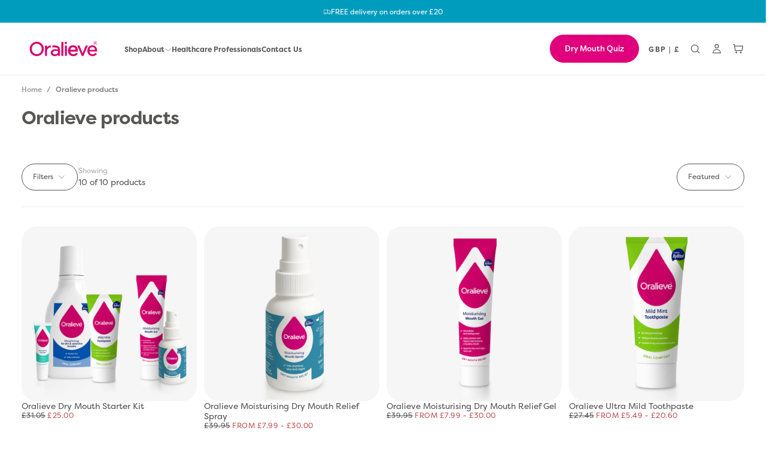

--- FILE ---
content_type: text/html; charset=utf-8
request_url: https://oralieve-direct.myshopify.com/collections/oralieve-products
body_size: 46111
content:
<!doctype html>

<html class="no-js" lang="en">
  <head>
    <meta charset="utf-8">
    <meta http-equiv="X-UA-Compatible" content="IE=edge">
    <meta name="viewport" content="width=device-width,initial-scale=1">
    <meta name="theme-color" content="">
    <link rel="canonical" href="https://www.oralieve-direct.co.uk/collections/oralieve-products">
    <link rel="preconnect" href="https://cdn.shopify.com" crossorigin><link rel="icon" type="image/png" href="//oralieve-direct.myshopify.com/cdn/shop/files/Oralieve-Favicon-2025-1_1.png?crop=center&height=32&v=1760704316&width=32"><link rel="preconnect" href="https://fonts.shopifycdn.com" crossorigin>

<title>
  Oralieve products
</title><meta name="description" content="Visit the Oralieve shop today for the complete range of Oralieve products"><meta property="og:site_name" content="Oralieve ">
<meta property="og:url" content="https://www.oralieve-direct.co.uk/collections/oralieve-products">
<meta property="og:title" content="Oralieve products">
<meta property="og:type" content="product.group">
<meta property="og:description" content="Visit the Oralieve shop today for the complete range of Oralieve products"><meta property="og:image" content="http://oralieve-direct.myshopify.com/cdn/shop/collections/oralieve-dec17-groupshot_2048x2048_adc6e3f0-5dcf-4ee3-a8c7-aa39b043ed31.png?v=1768254271">
  <meta property="og:image:secure_url" content="https://oralieve-direct.myshopify.com/cdn/shop/collections/oralieve-dec17-groupshot_2048x2048_adc6e3f0-5dcf-4ee3-a8c7-aa39b043ed31.png?v=1768254271">
  <meta property="og:image:width" content="1000">
  <meta property="og:image:height" content="1000"><meta name="twitter:site" content="@Oralieve_UK"><meta name="twitter:card" content="summary_large_image">
<meta name="twitter:title" content="Oralieve products">
<meta name="twitter:description" content="Visit the Oralieve shop today for the complete range of Oralieve products">

    <script src="//oralieve-direct.myshopify.com/cdn/shop/t/52/assets/swiper-bundle.min.js?v=76204931248172345031758534594" defer="defer"></script>
    <script src="//oralieve-direct.myshopify.com/cdn/shop/t/52/assets/bodyScrollLock.min.js?v=15890374805268084651758534590" defer="defer"></script>
    <script src="//oralieve-direct.myshopify.com/cdn/shop/t/52/assets/pubsub.js?v=47587058936531202851758534591" defer="defer"></script>
    <script src="//oralieve-direct.myshopify.com/cdn/shop/t/52/assets/global.js?v=25615628011969451921758534589" defer="defer"></script>
    <noscript>
      <style>
        img[loading='lazy'] { opacity: 1; }
      </style>
    </noscript>
    <script src="//oralieve-direct.myshopify.com/cdn/shop/t/52/assets/cookies.js?v=121601133523406246751758534592" defer="defer"></script>

    <link link rel="stylesheet" href="https://use.typekit.net/exs6mjp.css">

    <script>window.performance && window.performance.mark && window.performance.mark('shopify.content_for_header.start');</script><meta name="google-site-verification" content="_IDFz0paA4YlH0ZReAFptpIyVe3hreR8pHnmmUjtH-c">
<meta name="facebook-domain-verification" content="bnhp23s0ga92ntdds3wo80zwy6fr7w">
<meta id="shopify-digital-wallet" name="shopify-digital-wallet" content="/16195821/digital_wallets/dialog">
<meta name="shopify-checkout-api-token" content="acc81cdb97800afaad1041690aa5428d">
<meta id="in-context-paypal-metadata" data-shop-id="16195821" data-venmo-supported="false" data-environment="production" data-locale="en_US" data-paypal-v4="true" data-currency="GBP">
<link rel="alternate" type="application/atom+xml" title="Feed" href="/collections/oralieve-products.atom" />
<link rel="alternate" type="application/json+oembed" href="https://www.oralieve-direct.co.uk/collections/oralieve-products.oembed">
<script async="async" src="/checkouts/internal/preloads.js?locale=en-GB"></script>
<link rel="preconnect" href="https://shop.app" crossorigin="anonymous">
<script async="async" src="https://shop.app/checkouts/internal/preloads.js?locale=en-GB&shop_id=16195821" crossorigin="anonymous"></script>
<script id="apple-pay-shop-capabilities" type="application/json">{"shopId":16195821,"countryCode":"GB","currencyCode":"GBP","merchantCapabilities":["supports3DS"],"merchantId":"gid:\/\/shopify\/Shop\/16195821","merchantName":"Oralieve ","requiredBillingContactFields":["postalAddress","email"],"requiredShippingContactFields":["postalAddress","email"],"shippingType":"shipping","supportedNetworks":["visa","maestro","masterCard","amex","discover","elo"],"total":{"type":"pending","label":"Oralieve ","amount":"1.00"},"shopifyPaymentsEnabled":true,"supportsSubscriptions":true}</script>
<script id="shopify-features" type="application/json">{"accessToken":"acc81cdb97800afaad1041690aa5428d","betas":["rich-media-storefront-analytics"],"domain":"oralieve-direct.myshopify.com","predictiveSearch":true,"shopId":16195821,"locale":"en"}</script>
<script>var Shopify = Shopify || {};
Shopify.shop = "oralieve-direct.myshopify.com";
Shopify.locale = "en";
Shopify.currency = {"active":"GBP","rate":"1.0"};
Shopify.country = "GB";
Shopify.theme = {"name":"[ESC] Live - 2025\/09\/22","id":179471646993,"schema_name":"Release","schema_version":"2.0.0","theme_store_id":null,"role":"main"};
Shopify.theme.handle = "null";
Shopify.theme.style = {"id":null,"handle":null};
Shopify.cdnHost = "oralieve-direct.myshopify.com/cdn";
Shopify.routes = Shopify.routes || {};
Shopify.routes.root = "/";</script>
<script type="module">!function(o){(o.Shopify=o.Shopify||{}).modules=!0}(window);</script>
<script>!function(o){function n(){var o=[];function n(){o.push(Array.prototype.slice.apply(arguments))}return n.q=o,n}var t=o.Shopify=o.Shopify||{};t.loadFeatures=n(),t.autoloadFeatures=n()}(window);</script>
<script>
  window.ShopifyPay = window.ShopifyPay || {};
  window.ShopifyPay.apiHost = "shop.app\/pay";
  window.ShopifyPay.redirectState = null;
</script>
<script id="shop-js-analytics" type="application/json">{"pageType":"collection"}</script>
<script defer="defer" async type="module" src="//oralieve-direct.myshopify.com/cdn/shopifycloud/shop-js/modules/v2/client.init-shop-cart-sync_C5BV16lS.en.esm.js"></script>
<script defer="defer" async type="module" src="//oralieve-direct.myshopify.com/cdn/shopifycloud/shop-js/modules/v2/chunk.common_CygWptCX.esm.js"></script>
<script type="module">
  await import("//oralieve-direct.myshopify.com/cdn/shopifycloud/shop-js/modules/v2/client.init-shop-cart-sync_C5BV16lS.en.esm.js");
await import("//oralieve-direct.myshopify.com/cdn/shopifycloud/shop-js/modules/v2/chunk.common_CygWptCX.esm.js");

  window.Shopify.SignInWithShop?.initShopCartSync?.({"fedCMEnabled":true,"windoidEnabled":true});

</script>
<script>
  window.Shopify = window.Shopify || {};
  if (!window.Shopify.featureAssets) window.Shopify.featureAssets = {};
  window.Shopify.featureAssets['shop-js'] = {"shop-cart-sync":["modules/v2/client.shop-cart-sync_ZFArdW7E.en.esm.js","modules/v2/chunk.common_CygWptCX.esm.js"],"init-fed-cm":["modules/v2/client.init-fed-cm_CmiC4vf6.en.esm.js","modules/v2/chunk.common_CygWptCX.esm.js"],"shop-button":["modules/v2/client.shop-button_tlx5R9nI.en.esm.js","modules/v2/chunk.common_CygWptCX.esm.js"],"shop-cash-offers":["modules/v2/client.shop-cash-offers_DOA2yAJr.en.esm.js","modules/v2/chunk.common_CygWptCX.esm.js","modules/v2/chunk.modal_D71HUcav.esm.js"],"init-windoid":["modules/v2/client.init-windoid_sURxWdc1.en.esm.js","modules/v2/chunk.common_CygWptCX.esm.js"],"shop-toast-manager":["modules/v2/client.shop-toast-manager_ClPi3nE9.en.esm.js","modules/v2/chunk.common_CygWptCX.esm.js"],"init-shop-email-lookup-coordinator":["modules/v2/client.init-shop-email-lookup-coordinator_B8hsDcYM.en.esm.js","modules/v2/chunk.common_CygWptCX.esm.js"],"init-shop-cart-sync":["modules/v2/client.init-shop-cart-sync_C5BV16lS.en.esm.js","modules/v2/chunk.common_CygWptCX.esm.js"],"avatar":["modules/v2/client.avatar_BTnouDA3.en.esm.js"],"pay-button":["modules/v2/client.pay-button_FdsNuTd3.en.esm.js","modules/v2/chunk.common_CygWptCX.esm.js"],"init-customer-accounts":["modules/v2/client.init-customer-accounts_DxDtT_ad.en.esm.js","modules/v2/client.shop-login-button_C5VAVYt1.en.esm.js","modules/v2/chunk.common_CygWptCX.esm.js","modules/v2/chunk.modal_D71HUcav.esm.js"],"init-shop-for-new-customer-accounts":["modules/v2/client.init-shop-for-new-customer-accounts_ChsxoAhi.en.esm.js","modules/v2/client.shop-login-button_C5VAVYt1.en.esm.js","modules/v2/chunk.common_CygWptCX.esm.js","modules/v2/chunk.modal_D71HUcav.esm.js"],"shop-login-button":["modules/v2/client.shop-login-button_C5VAVYt1.en.esm.js","modules/v2/chunk.common_CygWptCX.esm.js","modules/v2/chunk.modal_D71HUcav.esm.js"],"init-customer-accounts-sign-up":["modules/v2/client.init-customer-accounts-sign-up_CPSyQ0Tj.en.esm.js","modules/v2/client.shop-login-button_C5VAVYt1.en.esm.js","modules/v2/chunk.common_CygWptCX.esm.js","modules/v2/chunk.modal_D71HUcav.esm.js"],"shop-follow-button":["modules/v2/client.shop-follow-button_Cva4Ekp9.en.esm.js","modules/v2/chunk.common_CygWptCX.esm.js","modules/v2/chunk.modal_D71HUcav.esm.js"],"checkout-modal":["modules/v2/client.checkout-modal_BPM8l0SH.en.esm.js","modules/v2/chunk.common_CygWptCX.esm.js","modules/v2/chunk.modal_D71HUcav.esm.js"],"lead-capture":["modules/v2/client.lead-capture_Bi8yE_yS.en.esm.js","modules/v2/chunk.common_CygWptCX.esm.js","modules/v2/chunk.modal_D71HUcav.esm.js"],"shop-login":["modules/v2/client.shop-login_D6lNrXab.en.esm.js","modules/v2/chunk.common_CygWptCX.esm.js","modules/v2/chunk.modal_D71HUcav.esm.js"],"payment-terms":["modules/v2/client.payment-terms_CZxnsJam.en.esm.js","modules/v2/chunk.common_CygWptCX.esm.js","modules/v2/chunk.modal_D71HUcav.esm.js"]};
</script>
<script>(function() {
  var isLoaded = false;
  function asyncLoad() {
    if (isLoaded) return;
    isLoaded = true;
    var urls = ["\/\/www.powr.io\/powr.js?powr-token=oralieve-direct.myshopify.com\u0026external-type=shopify\u0026shop=oralieve-direct.myshopify.com","\/\/staticw2.yotpo.com\/P0C7UnWyRtdWPpRiTqSLqLG9QCCSDvy58lFDlbDg\/widget.js?shop=oralieve-direct.myshopify.com","https:\/\/static.klaviyo.com\/onsite\/js\/klaviyo.js?company_id=YhNeGM\u0026shop=oralieve-direct.myshopify.com","https:\/\/admin.revenuehunt.com\/embed.js?shop=oralieve-direct.myshopify.com","https:\/\/pc-quiz.s3.us-east-2.amazonaws.com\/current\/quiz-loader.min.js?shop=oralieve-direct.myshopify.com","\/\/cdn.shopify.com\/proxy\/bbf332ff4bee6a2b12c28ab01398a483bfa1d3ba934b5d94796752df7dc5d1cd\/d1639lhkj5l89m.cloudfront.net\/js\/storefront\/uppromote.js?shop=oralieve-direct.myshopify.com\u0026sp-cache-control=cHVibGljLCBtYXgtYWdlPTkwMA"];
    for (var i = 0; i < urls.length; i++) {
      var s = document.createElement('script');
      s.type = 'text/javascript';
      s.async = true;
      s.src = urls[i];
      var x = document.getElementsByTagName('script')[0];
      x.parentNode.insertBefore(s, x);
    }
  };
  if(window.attachEvent) {
    window.attachEvent('onload', asyncLoad);
  } else {
    window.addEventListener('load', asyncLoad, false);
  }
})();</script>
<script id="__st">var __st={"a":16195821,"offset":0,"reqid":"8e083a46-9c83-4cb6-af79-a038f6745189-1768672349","pageurl":"oralieve-direct.myshopify.com\/collections\/oralieve-products","u":"6f1b5a5c033d","p":"collection","rtyp":"collection","rid":33235075181};</script>
<script>window.ShopifyPaypalV4VisibilityTracking = true;</script>
<script id="captcha-bootstrap">!function(){'use strict';const t='contact',e='account',n='new_comment',o=[[t,t],['blogs',n],['comments',n],[t,'customer']],c=[[e,'customer_login'],[e,'guest_login'],[e,'recover_customer_password'],[e,'create_customer']],r=t=>t.map((([t,e])=>`form[action*='/${t}']:not([data-nocaptcha='true']) input[name='form_type'][value='${e}']`)).join(','),a=t=>()=>t?[...document.querySelectorAll(t)].map((t=>t.form)):[];function s(){const t=[...o],e=r(t);return a(e)}const i='password',u='form_key',d=['recaptcha-v3-token','g-recaptcha-response','h-captcha-response',i],f=()=>{try{return window.sessionStorage}catch{return}},m='__shopify_v',_=t=>t.elements[u];function p(t,e,n=!1){try{const o=window.sessionStorage,c=JSON.parse(o.getItem(e)),{data:r}=function(t){const{data:e,action:n}=t;return t[m]||n?{data:e,action:n}:{data:t,action:n}}(c);for(const[e,n]of Object.entries(r))t.elements[e]&&(t.elements[e].value=n);n&&o.removeItem(e)}catch(o){console.error('form repopulation failed',{error:o})}}const l='form_type',E='cptcha';function T(t){t.dataset[E]=!0}const w=window,h=w.document,L='Shopify',v='ce_forms',y='captcha';let A=!1;((t,e)=>{const n=(g='f06e6c50-85a8-45c8-87d0-21a2b65856fe',I='https://cdn.shopify.com/shopifycloud/storefront-forms-hcaptcha/ce_storefront_forms_captcha_hcaptcha.v1.5.2.iife.js',D={infoText:'Protected by hCaptcha',privacyText:'Privacy',termsText:'Terms'},(t,e,n)=>{const o=w[L][v],c=o.bindForm;if(c)return c(t,g,e,D).then(n);var r;o.q.push([[t,g,e,D],n]),r=I,A||(h.body.append(Object.assign(h.createElement('script'),{id:'captcha-provider',async:!0,src:r})),A=!0)});var g,I,D;w[L]=w[L]||{},w[L][v]=w[L][v]||{},w[L][v].q=[],w[L][y]=w[L][y]||{},w[L][y].protect=function(t,e){n(t,void 0,e),T(t)},Object.freeze(w[L][y]),function(t,e,n,w,h,L){const[v,y,A,g]=function(t,e,n){const i=e?o:[],u=t?c:[],d=[...i,...u],f=r(d),m=r(i),_=r(d.filter((([t,e])=>n.includes(e))));return[a(f),a(m),a(_),s()]}(w,h,L),I=t=>{const e=t.target;return e instanceof HTMLFormElement?e:e&&e.form},D=t=>v().includes(t);t.addEventListener('submit',(t=>{const e=I(t);if(!e)return;const n=D(e)&&!e.dataset.hcaptchaBound&&!e.dataset.recaptchaBound,o=_(e),c=g().includes(e)&&(!o||!o.value);(n||c)&&t.preventDefault(),c&&!n&&(function(t){try{if(!f())return;!function(t){const e=f();if(!e)return;const n=_(t);if(!n)return;const o=n.value;o&&e.removeItem(o)}(t);const e=Array.from(Array(32),(()=>Math.random().toString(36)[2])).join('');!function(t,e){_(t)||t.append(Object.assign(document.createElement('input'),{type:'hidden',name:u})),t.elements[u].value=e}(t,e),function(t,e){const n=f();if(!n)return;const o=[...t.querySelectorAll(`input[type='${i}']`)].map((({name:t})=>t)),c=[...d,...o],r={};for(const[a,s]of new FormData(t).entries())c.includes(a)||(r[a]=s);n.setItem(e,JSON.stringify({[m]:1,action:t.action,data:r}))}(t,e)}catch(e){console.error('failed to persist form',e)}}(e),e.submit())}));const S=(t,e)=>{t&&!t.dataset[E]&&(n(t,e.some((e=>e===t))),T(t))};for(const o of['focusin','change'])t.addEventListener(o,(t=>{const e=I(t);D(e)&&S(e,y())}));const B=e.get('form_key'),M=e.get(l),P=B&&M;t.addEventListener('DOMContentLoaded',(()=>{const t=y();if(P)for(const e of t)e.elements[l].value===M&&p(e,B);[...new Set([...A(),...v().filter((t=>'true'===t.dataset.shopifyCaptcha))])].forEach((e=>S(e,t)))}))}(h,new URLSearchParams(w.location.search),n,t,e,['guest_login'])})(!0,!0)}();</script>
<script integrity="sha256-4kQ18oKyAcykRKYeNunJcIwy7WH5gtpwJnB7kiuLZ1E=" data-source-attribution="shopify.loadfeatures" defer="defer" src="//oralieve-direct.myshopify.com/cdn/shopifycloud/storefront/assets/storefront/load_feature-a0a9edcb.js" crossorigin="anonymous"></script>
<script crossorigin="anonymous" defer="defer" src="//oralieve-direct.myshopify.com/cdn/shopifycloud/storefront/assets/shopify_pay/storefront-65b4c6d7.js?v=20250812"></script>
<script data-source-attribution="shopify.dynamic_checkout.dynamic.init">var Shopify=Shopify||{};Shopify.PaymentButton=Shopify.PaymentButton||{isStorefrontPortableWallets:!0,init:function(){window.Shopify.PaymentButton.init=function(){};var t=document.createElement("script");t.src="https://oralieve-direct.myshopify.com/cdn/shopifycloud/portable-wallets/latest/portable-wallets.en.js",t.type="module",document.head.appendChild(t)}};
</script>
<script data-source-attribution="shopify.dynamic_checkout.buyer_consent">
  function portableWalletsHideBuyerConsent(e){var t=document.getElementById("shopify-buyer-consent"),n=document.getElementById("shopify-subscription-policy-button");t&&n&&(t.classList.add("hidden"),t.setAttribute("aria-hidden","true"),n.removeEventListener("click",e))}function portableWalletsShowBuyerConsent(e){var t=document.getElementById("shopify-buyer-consent"),n=document.getElementById("shopify-subscription-policy-button");t&&n&&(t.classList.remove("hidden"),t.removeAttribute("aria-hidden"),n.addEventListener("click",e))}window.Shopify?.PaymentButton&&(window.Shopify.PaymentButton.hideBuyerConsent=portableWalletsHideBuyerConsent,window.Shopify.PaymentButton.showBuyerConsent=portableWalletsShowBuyerConsent);
</script>
<script data-source-attribution="shopify.dynamic_checkout.cart.bootstrap">document.addEventListener("DOMContentLoaded",(function(){function t(){return document.querySelector("shopify-accelerated-checkout-cart, shopify-accelerated-checkout")}if(t())Shopify.PaymentButton.init();else{new MutationObserver((function(e,n){t()&&(Shopify.PaymentButton.init(),n.disconnect())})).observe(document.body,{childList:!0,subtree:!0})}}));
</script>
<link id="shopify-accelerated-checkout-styles" rel="stylesheet" media="screen" href="https://oralieve-direct.myshopify.com/cdn/shopifycloud/portable-wallets/latest/accelerated-checkout-backwards-compat.css" crossorigin="anonymous">
<style id="shopify-accelerated-checkout-cart">
        #shopify-buyer-consent {
  margin-top: 1em;
  display: inline-block;
  width: 100%;
}

#shopify-buyer-consent.hidden {
  display: none;
}

#shopify-subscription-policy-button {
  background: none;
  border: none;
  padding: 0;
  text-decoration: underline;
  font-size: inherit;
  cursor: pointer;
}

#shopify-subscription-policy-button::before {
  box-shadow: none;
}

      </style>

<script>window.performance && window.performance.mark && window.performance.mark('shopify.content_for_header.end');</script>
<style data-shopify>/* typography - body */
  @font-face {
  font-family: "Bricolage Grotesque";
  font-weight: 400;
  font-style: normal;
  font-display: swap;
  src: url("//oralieve-direct.myshopify.com/cdn/fonts/bricolage_grotesque/bricolagegrotesque_n4.3c051773a9f927cd8737c10568a7e4175690f7d9.woff2") format("woff2"),
       url("//oralieve-direct.myshopify.com/cdn/fonts/bricolage_grotesque/bricolagegrotesque_n4.58698d726495f44d45631b33dcda62f474c467fc.woff") format("woff");
}

  @font-face {
  font-family: "Bricolage Grotesque";
  font-weight: 400;
  font-style: normal;
  font-display: swap;
  src: url("//oralieve-direct.myshopify.com/cdn/fonts/bricolage_grotesque/bricolagegrotesque_n4.3c051773a9f927cd8737c10568a7e4175690f7d9.woff2") format("woff2"),
       url("//oralieve-direct.myshopify.com/cdn/fonts/bricolage_grotesque/bricolagegrotesque_n4.58698d726495f44d45631b33dcda62f474c467fc.woff") format("woff");
}

  @font-face {
  font-family: "Bricolage Grotesque";
  font-weight: 500;
  font-style: normal;
  font-display: swap;
  src: url("//oralieve-direct.myshopify.com/cdn/fonts/bricolage_grotesque/bricolagegrotesque_n5.8c091e52a78b3e58ef96221ce55140a80a8253ff.woff2") format("woff2"),
       url("//oralieve-direct.myshopify.com/cdn/fonts/bricolage_grotesque/bricolagegrotesque_n5.fd299922888265641eb4cdf8883119ce0130018b.woff") format("woff");
}

  @font-face {
  font-family: "Bricolage Grotesque";
  font-weight: 600;
  font-style: normal;
  font-display: swap;
  src: url("//oralieve-direct.myshopify.com/cdn/fonts/bricolage_grotesque/bricolagegrotesque_n6.17eeb21593c407cef2956fb34ef1600d7c579b0c.woff2") format("woff2"),
       url("//oralieve-direct.myshopify.com/cdn/fonts/bricolage_grotesque/bricolagegrotesque_n6.730eb5f49d56c0f7b763727330354d7315ee8a60.woff") format("woff");
}

  @font-face {
  font-family: "Bricolage Grotesque";
  font-weight: 700;
  font-style: normal;
  font-display: swap;
  src: url("//oralieve-direct.myshopify.com/cdn/fonts/bricolage_grotesque/bricolagegrotesque_n7.de5675dd7a8e145fdc4cb2cfe67a16cb085528d0.woff2") format("woff2"),
       url("//oralieve-direct.myshopify.com/cdn/fonts/bricolage_grotesque/bricolagegrotesque_n7.d701b766b46c76aceb10c78473f491dff9b09e5e.woff") format("woff");
}


  /* typography - body italic */
  
  

  /* typography - heading */
  @font-face {
  font-family: Poppins;
  font-weight: 700;
  font-style: normal;
  font-display: swap;
  src: url("//oralieve-direct.myshopify.com/cdn/fonts/poppins/poppins_n7.56758dcf284489feb014a026f3727f2f20a54626.woff2") format("woff2"),
       url("//oralieve-direct.myshopify.com/cdn/fonts/poppins/poppins_n7.f34f55d9b3d3205d2cd6f64955ff4b36f0cfd8da.woff") format("woff");
}

  @font-face {
  font-family: Poppins;
  font-weight: 400;
  font-style: normal;
  font-display: swap;
  src: url("//oralieve-direct.myshopify.com/cdn/fonts/poppins/poppins_n4.0ba78fa5af9b0e1a374041b3ceaadf0a43b41362.woff2") format("woff2"),
       url("//oralieve-direct.myshopify.com/cdn/fonts/poppins/poppins_n4.214741a72ff2596839fc9760ee7a770386cf16ca.woff") format("woff");
}

  @font-face {
  font-family: Poppins;
  font-weight: 500;
  font-style: normal;
  font-display: swap;
  src: url("//oralieve-direct.myshopify.com/cdn/fonts/poppins/poppins_n5.ad5b4b72b59a00358afc706450c864c3c8323842.woff2") format("woff2"),
       url("//oralieve-direct.myshopify.com/cdn/fonts/poppins/poppins_n5.33757fdf985af2d24b32fcd84c9a09224d4b2c39.woff") format("woff");
}

  @font-face {
  font-family: Poppins;
  font-weight: 600;
  font-style: normal;
  font-display: swap;
  src: url("//oralieve-direct.myshopify.com/cdn/fonts/poppins/poppins_n6.aa29d4918bc243723d56b59572e18228ed0786f6.woff2") format("woff2"),
       url("//oralieve-direct.myshopify.com/cdn/fonts/poppins/poppins_n6.5f815d845fe073750885d5b7e619ee00e8111208.woff") format("woff");
}

  @font-face {
  font-family: Poppins;
  font-weight: 700;
  font-style: normal;
  font-display: swap;
  src: url("//oralieve-direct.myshopify.com/cdn/fonts/poppins/poppins_n7.56758dcf284489feb014a026f3727f2f20a54626.woff2") format("woff2"),
       url("//oralieve-direct.myshopify.com/cdn/fonts/poppins/poppins_n7.f34f55d9b3d3205d2cd6f64955ff4b36f0cfd8da.woff") format("woff");
}


  /* typography - italic */
  @font-face {
  font-family: Poppins;
  font-weight: 700;
  font-style: italic;
  font-display: swap;
  src: url("//oralieve-direct.myshopify.com/cdn/fonts/poppins/poppins_i7.42fd71da11e9d101e1e6c7932199f925f9eea42d.woff2") format("woff2"),
       url("//oralieve-direct.myshopify.com/cdn/fonts/poppins/poppins_i7.ec8499dbd7616004e21155106d13837fff4cf556.woff") format("woff");
}

  @font-face {
  font-family: Poppins;
  font-weight: 400;
  font-style: italic;
  font-display: swap;
  src: url("//oralieve-direct.myshopify.com/cdn/fonts/poppins/poppins_i4.846ad1e22474f856bd6b81ba4585a60799a9f5d2.woff2") format("woff2"),
       url("//oralieve-direct.myshopify.com/cdn/fonts/poppins/poppins_i4.56b43284e8b52fc64c1fd271f289a39e8477e9ec.woff") format("woff");
}

  @font-face {
  font-family: Poppins;
  font-weight: 500;
  font-style: italic;
  font-display: swap;
  src: url("//oralieve-direct.myshopify.com/cdn/fonts/poppins/poppins_i5.6acfce842c096080e34792078ef3cb7c3aad24d4.woff2") format("woff2"),
       url("//oralieve-direct.myshopify.com/cdn/fonts/poppins/poppins_i5.a49113e4fe0ad7fd7716bd237f1602cbec299b3c.woff") format("woff");
}

  @font-face {
  font-family: Poppins;
  font-weight: 600;
  font-style: italic;
  font-display: swap;
  src: url("//oralieve-direct.myshopify.com/cdn/fonts/poppins/poppins_i6.bb8044d6203f492888d626dafda3c2999253e8e9.woff2") format("woff2"),
       url("//oralieve-direct.myshopify.com/cdn/fonts/poppins/poppins_i6.e233dec1a61b1e7dead9f920159eda42280a02c3.woff") format("woff");
}

  @font-face {
  font-family: Poppins;
  font-weight: 700;
  font-style: italic;
  font-display: swap;
  src: url("//oralieve-direct.myshopify.com/cdn/fonts/poppins/poppins_i7.42fd71da11e9d101e1e6c7932199f925f9eea42d.woff2") format("woff2"),
       url("//oralieve-direct.myshopify.com/cdn/fonts/poppins/poppins_i7.ec8499dbd7616004e21155106d13837fff4cf556.woff") format("woff");
}


  /* typography - button */
  @font-face {
  font-family: "Bricolage Grotesque";
  font-weight: 400;
  font-style: normal;
  font-display: swap;
  src: url("//oralieve-direct.myshopify.com/cdn/fonts/bricolage_grotesque/bricolagegrotesque_n4.3c051773a9f927cd8737c10568a7e4175690f7d9.woff2") format("woff2"),
       url("//oralieve-direct.myshopify.com/cdn/fonts/bricolage_grotesque/bricolagegrotesque_n4.58698d726495f44d45631b33dcda62f474c467fc.woff") format("woff");
}

  @font-face {
  font-family: "Bricolage Grotesque";
  font-weight: 400;
  font-style: normal;
  font-display: swap;
  src: url("//oralieve-direct.myshopify.com/cdn/fonts/bricolage_grotesque/bricolagegrotesque_n4.3c051773a9f927cd8737c10568a7e4175690f7d9.woff2") format("woff2"),
       url("//oralieve-direct.myshopify.com/cdn/fonts/bricolage_grotesque/bricolagegrotesque_n4.58698d726495f44d45631b33dcda62f474c467fc.woff") format("woff");
}

  @font-face {
  font-family: "Bricolage Grotesque";
  font-weight: 500;
  font-style: normal;
  font-display: swap;
  src: url("//oralieve-direct.myshopify.com/cdn/fonts/bricolage_grotesque/bricolagegrotesque_n5.8c091e52a78b3e58ef96221ce55140a80a8253ff.woff2") format("woff2"),
       url("//oralieve-direct.myshopify.com/cdn/fonts/bricolage_grotesque/bricolagegrotesque_n5.fd299922888265641eb4cdf8883119ce0130018b.woff") format("woff");
}

  @font-face {
  font-family: "Bricolage Grotesque";
  font-weight: 600;
  font-style: normal;
  font-display: swap;
  src: url("//oralieve-direct.myshopify.com/cdn/fonts/bricolage_grotesque/bricolagegrotesque_n6.17eeb21593c407cef2956fb34ef1600d7c579b0c.woff2") format("woff2"),
       url("//oralieve-direct.myshopify.com/cdn/fonts/bricolage_grotesque/bricolagegrotesque_n6.730eb5f49d56c0f7b763727330354d7315ee8a60.woff") format("woff");
}

  @font-face {
  font-family: "Bricolage Grotesque";
  font-weight: 700;
  font-style: normal;
  font-display: swap;
  src: url("//oralieve-direct.myshopify.com/cdn/fonts/bricolage_grotesque/bricolagegrotesque_n7.de5675dd7a8e145fdc4cb2cfe67a16cb085528d0.woff2") format("woff2"),
       url("//oralieve-direct.myshopify.com/cdn/fonts/bricolage_grotesque/bricolagegrotesque_n7.d701b766b46c76aceb10c78473f491dff9b09e5e.woff") format("woff");
}


  
  :root,

    

  .color-scheme-1 {
    --color-background: 255,255,255;
    --gradient-background: #ffffff;

    --color-background-contrast: 191,191,191;
    --color-shadow: 0,0,0;

    /* typography */
    --color-primary-text: 87,87,86;
    --color-secondary-text: 101,112,110;
    --color-heading-text: 87,87,86;

    --color-foreground: 87,87,86;

    /* buttons */
    --color-filled-button: 0,39,118;
    --color-filled-button-text: 255,255,255;
    --color-outlined-button: 255,255,255;
    --color-outlined-button-text: 0,39,118;

    --color-button-text: 255,255,255;

    /* other elements */
    --color-link: 87,87,86;
    --color-border: 235,235,235;
    --alpha-border: 1;

    --color-tag-foreground: 255,255,255;
    --color-tag-background: 21,21,21;

    --color-progress-bar: 21,21,21;
    --color-placeholder: 244,244,244;
    --color-rating-stars: 224,0,123;

    --color-button-swiper: 0,39,118;
  }
  
  

    

  .color-scheme-2 {
    --color-background: 219,231,232;
    --gradient-background: #dbe7e8;

    --color-background-contrast: 141,179,182;
    --color-shadow: 0,0,0;

    /* typography */
    --color-primary-text: 255,255,255;
    --color-secondary-text: 101,112,110;
    --color-heading-text: 255,255,255;

    --color-foreground: 255,255,255;

    /* buttons */
    --color-filled-button: 255,255,255;
    --color-filled-button-text: 101,112,110;
    --color-outlined-button: 219,231,232;
    --color-outlined-button-text: 255,255,255;

    --color-button-text: 101,112,110;

    /* other elements */
    --color-link: 255,255,255;
    --color-border: 235,235,235;
    --alpha-border: 1;

    --color-tag-foreground: 255,255,255;
    --color-tag-background: 101,112,110;

    --color-progress-bar: 219,231,232;
    --color-placeholder: 244,244,244;
    --color-rating-stars: 0,0,0;

    --color-button-swiper: 255,255,255;
  }
  
  

    

  .color-scheme-3 {
    --color-background: 232,255,122;
    --gradient-background: #e8ff7a;

    --color-background-contrast: 206,250,0;
    --color-shadow: 0,0,0;

    /* typography */
    --color-primary-text: 17,17,17;
    --color-secondary-text: 101,112,110;
    --color-heading-text: 17,17,17;

    --color-foreground: 17,17,17;

    /* buttons */
    --color-filled-button: 17,17,17;
    --color-filled-button-text: 255,255,255;
    --color-outlined-button: 232,255,122;
    --color-outlined-button-text: 17,17,17;

    --color-button-text: 255,255,255;

    /* other elements */
    --color-link: 17,17,17;
    --color-border: 235,235,235;
    --alpha-border: 1;

    --color-tag-foreground: 255,255,255;
    --color-tag-background: 17,17,17;

    --color-progress-bar: 232,255,122;
    --color-placeholder: 244,244,244;
    --color-rating-stars: 0,0,0;

    --color-button-swiper: 17,17,17;
  }
  
  

    

  .color-scheme-4 {
    --color-background: 235,242,242;
    --gradient-background: #ebf2f2;

    --color-background-contrast: 158,192,192;
    --color-shadow: 0,0,0;

    /* typography */
    --color-primary-text: 17,17,17;
    --color-secondary-text: 101,112,110;
    --color-heading-text: 17,17,17;

    --color-foreground: 17,17,17;

    /* buttons */
    --color-filled-button: 17,17,17;
    --color-filled-button-text: 255,255,255;
    --color-outlined-button: 235,242,242;
    --color-outlined-button-text: 17,17,17;

    --color-button-text: 255,255,255;

    /* other elements */
    --color-link: 17,17,17;
    --color-border: 235,235,235;
    --alpha-border: 1;

    --color-tag-foreground: 255,255,255;
    --color-tag-background: 17,17,17;

    --color-progress-bar: 235,242,242;
    --color-placeholder: 244,244,244;
    --color-rating-stars: 0,0,0;

    --color-button-swiper: 17,17,17;
  }
  
  

    

  .color-scheme-5 {
    --color-background: 248,248,248;
    --gradient-background: #f8f8f8;

    --color-background-contrast: 184,184,184;
    --color-shadow: 0,0,0;

    /* typography */
    --color-primary-text: 17,17,17;
    --color-secondary-text: 101,112,110;
    --color-heading-text: 17,17,17;

    --color-foreground: 17,17,17;

    /* buttons */
    --color-filled-button: 17,17,17;
    --color-filled-button-text: 255,255,255;
    --color-outlined-button: 248,248,248;
    --color-outlined-button-text: 17,17,17;

    --color-button-text: 255,255,255;

    /* other elements */
    --color-link: 17,17,17;
    --color-border: 235,235,235;
    --alpha-border: 1;

    --color-tag-foreground: 255,255,255;
    --color-tag-background: 17,17,17;

    --color-progress-bar: 248,248,248;
    --color-placeholder: 244,244,244;
    --color-rating-stars: 0,0,0;

    --color-button-swiper: 17,17,17;
  }
  
  

    

  .color-scheme-6 {
    --color-background: 30,39,85;
    --gradient-background: #1e2755;

    --color-background-contrast: 37,48,104;
    --color-shadow: 0,0,0;

    /* typography */
    --color-primary-text: 255,255,255;
    --color-secondary-text: 101,112,110;
    --color-heading-text: 255,255,255;

    --color-foreground: 255,255,255;

    /* buttons */
    --color-filled-button: 255,255,255;
    --color-filled-button-text: 17,17,17;
    --color-outlined-button: 30,39,85;
    --color-outlined-button-text: 255,255,255;

    --color-button-text: 17,17,17;

    /* other elements */
    --color-link: 255,255,255;
    --color-border: 235,235,235;
    --alpha-border: 1;

    --color-tag-foreground: 17,17,17;
    --color-tag-background: 255,255,255;

    --color-progress-bar: 255,255,255;
    --color-placeholder: 244,244,244;
    --color-rating-stars: 0,0,0;

    --color-button-swiper: 255,255,255;
  }
  
  

    

  .color-scheme-7 {
    --color-background: 255,255,255;
    --gradient-background: #ffffff;

    --color-background-contrast: 191,191,191;
    --color-shadow: 0,0,0;

    /* typography */
    --color-primary-text: 87,87,86;
    --color-secondary-text: 101,112,110;
    --color-heading-text: 21,21,21;

    --color-foreground: 87,87,86;

    /* buttons */
    --color-filled-button: 224,0,123;
    --color-filled-button-text: 255,255,255;
    --color-outlined-button: 255,255,255;
    --color-outlined-button-text: 21,21,21;

    --color-button-text: 255,255,255;

    /* other elements */
    --color-link: 21,21,21;
    --color-border: 235,235,235;
    --alpha-border: 1;

    --color-tag-foreground: 255,255,255;
    --color-tag-background: 21,21,21;

    --color-progress-bar: 21,21,21;
    --color-placeholder: 244,244,244;
    --color-rating-stars: 0,0,0;

    --color-button-swiper: 224,0,123;
  }
  
  

    

  .color-scheme-8 {
    --color-background: 255,255,255;
    --gradient-background: #ffffff;

    --color-background-contrast: 191,191,191;
    --color-shadow: 0,0,0;

    /* typography */
    --color-primary-text: 255,255,255;
    --color-secondary-text: 21,21,21;
    --color-heading-text: 255,255,255;

    --color-foreground: 255,255,255;

    /* buttons */
    --color-filled-button: 255,255,255;
    --color-filled-button-text: 21,21,21;
    --color-outlined-button: 255,255,255;
    --color-outlined-button-text: 255,255,255;

    --color-button-text: 21,21,21;

    /* other elements */
    --color-link: 21,21,21;
    --color-border: 235,235,235;
    --alpha-border: 1;

    --color-tag-foreground: 255,255,255;
    --color-tag-background: 21,21,21;

    --color-progress-bar: 21,21,21;
    --color-placeholder: 244,244,244;
    --color-rating-stars: 0,0,0;

    --color-button-swiper: 255,255,255;
  }
  
  

    

  .color-scheme-723ff0dc-2c42-4837-8ac2-f054b4cac33b {
    --color-background: 255,255,255;
    --gradient-background: #ffffff;

    --color-background-contrast: 191,191,191;
    --color-shadow: 0,0,0;

    /* typography */
    --color-primary-text: 224,0,123;
    --color-secondary-text: 101,112,110;
    --color-heading-text: 224,0,123;

    --color-foreground: 224,0,123;

    /* buttons */
    --color-filled-button: 21,21,21;
    --color-filled-button-text: 255,255,255;
    --color-outlined-button: 255,255,255;
    --color-outlined-button-text: 21,21,21;

    --color-button-text: 255,255,255;

    /* other elements */
    --color-link: 21,21,21;
    --color-border: 235,235,235;
    --alpha-border: 1;

    --color-tag-foreground: 255,255,255;
    --color-tag-background: 21,21,21;

    --color-progress-bar: 21,21,21;
    --color-placeholder: 244,244,244;
    --color-rating-stars: 224,0,123;

    --color-button-swiper: 21,21,21;
  }
  
  

    

  .color-scheme-884965d0-f6f6-4103-8e5b-2af867752079 {
    --color-background: 0,156,190;
    --gradient-background: #009cbe;

    --color-background-contrast: 0,51,63;
    --color-shadow: 0,0,0;

    /* typography */
    --color-primary-text: 255,255,255;
    --color-secondary-text: 101,112,110;
    --color-heading-text: 255,255,255;

    --color-foreground: 255,255,255;

    /* buttons */
    --color-filled-button: 21,21,21;
    --color-filled-button-text: 255,255,255;
    --color-outlined-button: 0,156,190;
    --color-outlined-button-text: 21,21,21;

    --color-button-text: 255,255,255;

    /* other elements */
    --color-link: 21,21,21;
    --color-border: 235,235,235;
    --alpha-border: 1;

    --color-tag-foreground: 255,255,255;
    --color-tag-background: 21,21,21;

    --color-progress-bar: 21,21,21;
    --color-placeholder: 244,244,244;
    --color-rating-stars: 0,0,0;

    --color-button-swiper: 21,21,21;
  }
  
  

    

  .color-scheme-b98921d6-bf80-41db-b071-e9893dd16a45 {
    --color-background: 0,156,190;
    --gradient-background: #009cbe;

    --color-background-contrast: 0,51,63;
    --color-shadow: 0,0,0;

    /* typography */
    --color-primary-text: 255,255,255;
    --color-secondary-text: 101,112,110;
    --color-heading-text: 255,255,255;

    --color-foreground: 255,255,255;

    /* buttons */
    --color-filled-button: 0,39,118;
    --color-filled-button-text: 255,255,255;
    --color-outlined-button: 0,156,190;
    --color-outlined-button-text: 21,21,21;

    --color-button-text: 255,255,255;

    /* other elements */
    --color-link: 21,21,21;
    --color-border: 235,235,235;
    --alpha-border: 1;

    --color-tag-foreground: 255,255,255;
    --color-tag-background: 21,21,21;

    --color-progress-bar: 21,21,21;
    --color-placeholder: 244,244,244;
    --color-rating-stars: 224,0,123;

    --color-button-swiper: 0,39,118;
  }
  
  

    

  .color-scheme-e1eecf2f-61e9-4a30-9e8c-9cfa6ceab667 {
    --color-background: 255,255,255;
    --gradient-background: #ffffff;

    --color-background-contrast: 191,191,191;
    --color-shadow: 0,0,0;

    /* typography */
    --color-primary-text: 0,39,118;
    --color-secondary-text: 0,39,118;
    --color-heading-text: 0,39,118;

    --color-foreground: 0,39,118;

    /* buttons */
    --color-filled-button: 21,21,21;
    --color-filled-button-text: 255,255,255;
    --color-outlined-button: 255,255,255;
    --color-outlined-button-text: 21,21,21;

    --color-button-text: 255,255,255;

    /* other elements */
    --color-link: 21,21,21;
    --color-border: 235,235,235;
    --alpha-border: 1;

    --color-tag-foreground: 255,255,255;
    --color-tag-background: 21,21,21;

    --color-progress-bar: 21,21,21;
    --color-placeholder: 244,244,244;
    --color-rating-stars: 224,0,123;

    --color-button-swiper: 21,21,21;
  }
  
  

    

  .color-scheme-6d520ecf-dc24-45b8-8443-5dcb12f52e38 {
    --color-background: 255,255,255;
    --gradient-background: #ffffff;

    --color-background-contrast: 191,191,191;
    --color-shadow: 0,0,0;

    /* typography */
    --color-primary-text: 87,87,86;
    --color-secondary-text: 87,87,86;
    --color-heading-text: 87,87,86;

    --color-foreground: 87,87,86;

    /* buttons */
    --color-filled-button: 21,21,21;
    --color-filled-button-text: 255,255,255;
    --color-outlined-button: 255,255,255;
    --color-outlined-button-text: 21,21,21;

    --color-button-text: 255,255,255;

    /* other elements */
    --color-link: 21,21,21;
    --color-border: 235,235,235;
    --alpha-border: 1;

    --color-tag-foreground: 255,255,255;
    --color-tag-background: 21,21,21;

    --color-progress-bar: 21,21,21;
    --color-placeholder: 244,244,244;
    --color-rating-stars: 224,0,123;

    --color-button-swiper: 21,21,21;
  }
  
  

    

  .color-scheme-413266c1-0b87-44cd-9381-7fd51f9cc571 {
    --color-background: 255,255,255;
    --gradient-background: #ffffff;

    --color-background-contrast: 191,191,191;
    --color-shadow: 0,0,0;

    /* typography */
    --color-primary-text: 0,39,118;
    --color-secondary-text: 101,112,110;
    --color-heading-text: 0,39,118;

    --color-foreground: 0,39,118;

    /* buttons */
    --color-filled-button: 0,39,118;
    --color-filled-button-text: 255,255,255;
    --color-outlined-button: 255,255,255;
    --color-outlined-button-text: 0,39,118;

    --color-button-text: 255,255,255;

    /* other elements */
    --color-link: 21,21,21;
    --color-border: 235,235,235;
    --alpha-border: 1;

    --color-tag-foreground: 255,255,255;
    --color-tag-background: 21,21,21;

    --color-progress-bar: 21,21,21;
    --color-placeholder: 244,244,244;
    --color-rating-stars: 224,0,123;

    --color-button-swiper: 0,39,118;
  }
  

  body, .color-scheme-1, .color-scheme-2, .color-scheme-3, .color-scheme-4, .color-scheme-5, .color-scheme-6, .color-scheme-7, .color-scheme-8, .color-scheme-723ff0dc-2c42-4837-8ac2-f054b4cac33b, .color-scheme-884965d0-f6f6-4103-8e5b-2af867752079, .color-scheme-b98921d6-bf80-41db-b071-e9893dd16a45, .color-scheme-e1eecf2f-61e9-4a30-9e8c-9cfa6ceab667, .color-scheme-6d520ecf-dc24-45b8-8443-5dcb12f52e38, .color-scheme-413266c1-0b87-44cd-9381-7fd51f9cc571 {
    color: rgba(var(--color-foreground), 1);
    background-color: rgb(var(--color-background));
  }

  :root {
    /* default values */
    --announcement-bars-before-header-heights: 40px;
    --announcement-bars-before-header-visible-heights: 40px;
    --header-height: 65px;
    --announcement-bar-height: 40px;
    --header-top-position: calc(var(--header-height) + var(--announcement-bars-before-header-heights));
    --header-group-height: 65px;

    /* typography - heading */
    --font-heading-family: filson-pro, Poppins, sans-serif;
    --font-heading-style: normal;
    --font-heading-weight: 700;

    --font-heading-scale: 0.86;
    --font-heading-letter-spacing: -0.02em;
    --font-heading-text-transform: none;
    --font-heading-word-break: break-word;

    /* typography - body */
    --font-body-family: filson-pro, "Bricolage Grotesque", sans-serif;
    --font-body-style: normal;
    --font-body-weight: 400;

    --font-body-scale: 1.0;
    --font-body-letter-spacing: -0.04em;

    /* typography - italic */
    --font-italic-family: filson-pro, Poppins, sans-serif;
    --font-italic-style: italic;
    --font-italic-weight: 700;
    --font-italic-scale: 1.0;

    /* typography - button */
    --font-button-family: filson-pro, "Bricolage Grotesque", sans-serif;
    --font-button-style: normal;
    --font-button-weight: 500;

    --font-button-scale: 1.3;
    --font-button-letter-spacing: 0;
    --font-button-text-transform: none;

    /* add 'arial' as a fallback font for rtl languages *//* font weights */
    --font-weight-normal: 400; /* 400 */
    --font-weight-medium: 500; /* 500 */
    --font-weight-semibold: 600; /* 600 */
    --font-weight-bold: 700; /* 700 */

    --font-weight-heading-normal: 400; /* 400 */
    --font-weight-heading-medium: 500; /* 500 */
    --font-weight-heading-semibold: 600; /* 600 */
    --font-weight-heading-bold: 700; /* 700 */

    --font-weight-button-normal: 400; /* 400 */
    --font-weight-button-medium: 500; /* 500 */

    /* digi-note-kk - is it possible to remove these? */
    --letter-spacing-extra-small: 0.05rem;
    --letter-spacing-small: 0.1rem;
    --letter-spacing-medium: 0.2rem;

    --letter-spacing-xxs: -0.04em;
    --letter-spacing-xs: -0.02em;
    --letter-spacing-sm: -0.01em;
    --letter-spacing-md: 0;
    --letter-spacing-lg: 0.01em;
    --letter-spacing-xl: 0.02em;
    --letter-spacing-xxl: 0.04em;

    /* typography - heading - start */
    --h1-multiplier: 4.7rem;
    --h2-multiplier: 3.6rem;
    --h3-multiplier: 2.7rem;
    --h4-multiplier: 2.1rem;
    --h5-multiplier: 1.6rem;
    --h6-multiplier: 1.2rem;

    /* lowercase headings need more line-height */
    
      --line-height-h1: 1.00;
      --line-height-h2: 1.00;
      --line-height-h3: 1.00;
      --line-height-h4: 1.00;
      --line-height-h5: 1.20;
      --line-height-h6: 1.20;
    
    /* typography - heading - end */

    --button-border-radius: 5rem;
    --button-text-transform: none;
    --input-border-radius: 0;
    --button-action-border-radius: 0;
    --badge-border-radius: 0.4rem;

    --section-spacing-unit-size: 1.2rem;
    --spacing-unit-size: 1.2rem;
    --grid-spacing: 1.2rem;


    /* common colors */
    --color-success: #E45F5F;
    --color-alert: #F0B743;
    --color-error: #C25151;
    --color-price-accent: #EAF7FC;

    --color-white: #FFFFFF;
    --color-white-rgb: 255, 255, 255;
    --color-black: #111111;
    --color-black-rgb: 17, 17, 17;
    --color-light: #EBEBEB;
    --color-light-rgb: 235, 235, 235;

    --media-overlay-gradient: linear-gradient(180deg, rgba(0, 0, 0, 0) 0%, rgba(0, 0, 0, 0) 100%);
    --media-overlay-gradient-mobile: linear-gradient(180deg, rgba(0, 0, 0, 0) 0%, rgba(0, 0, 0, 0) 100%);

    --gradient-black: linear-gradient(180deg, rgba(0, 0, 0, 0) 0%, rgba(0, 0, 0, 0.2) 100%);
    --gradient-overlay-horizontal: linear-gradient(0deg, rgba(0, 0, 0, 0.2), rgba(0, 0, 0, 0.2));
    --color-popup-overlay: rgba(0, 0, 0, 0.5);

    --page-width: 1680px;
    --page-gutter: 1.6rem;

    --max-w-xxs-multiplier: 0.4694; /* 676px / 1440px = 0.4694 */
    --max-w-xs-multiplier: 0.5333;  /* 768px / 1440px = 0.5333 */
    --max-w-sm-multiplier: 0.6292;  /* 906px / 1440px = 0.6292 */
    --max-w-md-multiplier: 0.7111;  /* 1024px / 1440px = 0.7111 */
    --max-w-lg-multiplier: 0.7903;  /* 1138px / 1440px = 0.7903 */
    --max-w-xxl-multiplier: 0.9194; /* 1324px / 1440px = 0.9194 */

    --duration-short: 200ms;
    --duration-default: 300ms;
    --duration-long: 400ms;
    --duration-extra-long: 600ms;

    --z-header: 800;
    --z-modals: 900;
    --z-fab: 750;

    /* cards */
    --card-corner-radius: 2.4rem;
    --card-text-align: center;

    --card-aspect-ratio: 3/4;
    --card-media-aspect-ratio: 3/4;
    --card-media-object-fit: cover;

    --theme-js-animations-on-mobile: fade-in 800ms forwards paused;

    /* static values - start */
    --font-size-static-h1: 8.0rem;
    --font-size-static-h2: 6.1rem;
    --font-size-static-h3: 4.7rem;
    --font-size-static-h4: 3.6rem;
    --font-size-static-h5: 2.7rem;
    --font-size-static-h6: 2.1rem;
    --font-size-static-h7: 1.6rem;

    --font-size-static-xxs: 0.8rem;
    --font-size-static-xs: 1.0rem;
    --font-size-static-sm: 1.2rem;
    --font-size-static-md: 1.4rem;
    --font-size-static-lg: 1.6rem;
    --font-size-static-xl: 1.8rem;
    --font-size-static-xxl: 2.4rem;

    --line-height-static-xs: 1.00; /* don't use this value unless must */
    --line-height-static-sm: 1.25; /* most common and secure value */
    --line-height-static-md: 1.50;
    --line-height-static-lg: 2.25;
    --line-height-static-xl: 2.50;

    --spacing-unit-size-static: 1.6rem;
    /* static values - end */

    --product-card-option-button-size: 2.4rem;

    /* drawer */
    --drawer-transition-timing-function: cubic-bezier(0.74, -0.01, 0.26, 1);
    --drawer-transition-duration: 450ms;
  }

  @media screen and (min-width: 750px) {
    :root {
      --section-spacing-unit-size: 1.6rem;
      --spacing-unit-size: 1.2rem;
      --grid-spacing: 1.2rem;

      --page-gutter: 3.6rem;

      /* typography - heading - start */
      --h1-multiplier: 8.0rem;
      --h2-multiplier: 6.1rem;
      --h3-multiplier: 4.7rem;
      --h4-multiplier: 3.6rem;
      --h5-multiplier: 2.7rem;
      --h6-multiplier: 2.1rem;

    /* lowercase headings need more line-height */
    
      --line-height-h1: 1.00;
      --line-height-h2: 1.00;
      --line-height-h3: 1.00;
      --line-height-h4: 1.00;
      --line-height-h5: 1.00;
      --line-height-h6: 1.00;
    
      /* typography - heading - end */
    }
  }

  
</style><link href="//oralieve-direct.myshopify.com/cdn/shop/t/52/assets/base.css?v=174485952697861768441758534591" rel="stylesheet" type="text/css" media="all" />
    <link href="//oralieve-direct.myshopify.com/cdn/shop/t/52/assets/swiper-bundle.min.css?v=138879063338843649161758534593" rel="stylesheet" type="text/css" media="all" />
    
    <link rel='stylesheet' href='//oralieve-direct.myshopify.com/cdn/shop/t/52/assets/component-drawer.css?v=62209046186541665801758534592' media='print' onload="this.media='all'">
    <noscript>
      <link href="//oralieve-direct.myshopify.com/cdn/shop/t/52/assets/component-drawer.css?v=62209046186541665801758534592" rel="stylesheet" type="text/css" media="all" />
    </noscript>
  


    <link rel='stylesheet' href='//oralieve-direct.myshopify.com/cdn/shop/t/52/assets/component-predictive-search.css?v=116242036209523800271758534589' media='print' onload="this.media='all'">
    <noscript>
      <link href="//oralieve-direct.myshopify.com/cdn/shop/t/52/assets/component-predictive-search.css?v=116242036209523800271758534589" rel="stylesheet" type="text/css" media="all" />
    </noscript>
  

      <script src="//oralieve-direct.myshopify.com/cdn/shop/t/52/assets/predictive-search.js?v=9911937961917336451758534593" defer="defer"></script>
<link rel="preload" as="font" href="//oralieve-direct.myshopify.com/cdn/fonts/poppins/poppins_n7.56758dcf284489feb014a026f3727f2f20a54626.woff2" type="font/woff2" crossorigin><link rel="preload" as="font" href="//oralieve-direct.myshopify.com/cdn/fonts/bricolage_grotesque/bricolagegrotesque_n4.3c051773a9f927cd8737c10568a7e4175690f7d9.woff2" type="font/woff2" crossorigin>

    <script>
      document.documentElement.className = document.documentElement.className.replace('no-js', 'js');
      if (Shopify.designMode) {
        document.documentElement.classList.add('shopify-design-mode');
      }
    </script>
  <!-- BEGIN app block: shopify://apps/pandectes-gdpr/blocks/banner/58c0baa2-6cc1-480c-9ea6-38d6d559556a -->
  
    
      <!-- TCF is active, scripts are loaded above -->
      
        <script>
          if (!window.PandectesRulesSettings) {
            window.PandectesRulesSettings = {"store":{"id":16195821,"adminMode":false,"headless":false,"storefrontRootDomain":"","checkoutRootDomain":"","storefrontAccessToken":""},"banner":{"cookiesBlockedByDefault":"7","hybridStrict":false,"isActive":true},"geolocation":{"brOnly":false,"caOnly":false,"euOnly":false,"jpOnly":false,"thOnly":false,"canadaOnly":false,"globalVisibility":true},"blocker":{"isActive":false,"googleConsentMode":{"isActive":true,"id":"","analyticsId":"G-ME9F0XG2FM","adwordsId":"AW-819514468","adStorageCategory":4,"analyticsStorageCategory":2,"functionalityStorageCategory":1,"personalizationStorageCategory":1,"securityStorageCategory":0,"customEvent":true,"redactData":true,"urlPassthrough":false,"dataLayerProperty":"dataLayer","waitForUpdate":2000,"useNativeChannel":true},"facebookPixel":{"isActive":false,"id":"","ldu":false},"microsoft":{},"rakuten":{"isActive":false,"cmp":false,"ccpa":false},"gpcIsActive":false,"klaviyoIsActive":false,"defaultBlocked":7,"patterns":{"whiteList":[],"blackList":{"1":[],"2":[],"4":[],"8":[]},"iframesWhiteList":[],"iframesBlackList":{"1":[],"2":[],"4":[],"8":[]},"beaconsWhiteList":[],"beaconsBlackList":{"1":[],"2":[],"4":[],"8":[]}}}};
            const rulesScript = document.createElement('script');
            window.PandectesRulesSettings.auto = true;
            rulesScript.src = "https://cdn.shopify.com/extensions/019bcaca-2a7e-799d-b8a2-db0246deb318/gdpr-226/assets/pandectes-rules.js";
            const firstChild = document.head.firstChild;
            document.head.insertBefore(rulesScript, firstChild);
          }
        </script>
      
      <script>
        
          window.PandectesSettings = {"store":{"id":16195821,"plan":"plus","theme":"Providence (Oralieve)","primaryLocale":"en","adminMode":false,"headless":false,"storefrontRootDomain":"","checkoutRootDomain":"","storefrontAccessToken":""},"tsPublished":1747347847,"declaration":{"showPurpose":false,"showProvider":false,"showDateGenerated":true},"language":{"unpublished":[],"languageMode":"Single","fallbackLanguage":"en","languageDetection":"browser","languagesSupported":[]},"texts":{"managed":{"headerText":{"en":"We respect your privacy"},"consentText":{"en":"This website uses cookies to ensure you get the best experience."},"linkText":{"en":"Learn more"},"imprintText":{"en":"Imprint"},"googleLinkText":{"en":"Google's Privacy Terms"},"allowButtonText":{"en":"Accept"},"denyButtonText":{"en":"Decline"},"dismissButtonText":{"en":"Ok"},"leaveSiteButtonText":{"en":"Leave this site"},"preferencesButtonText":{"en":"Preferences"},"cookiePolicyText":{"en":"Cookie policy"},"preferencesPopupTitleText":{"en":"Manage consent preferences"},"preferencesPopupIntroText":{"en":"We use cookies to optimize website functionality, analyze the performance, and provide personalized experience to you. Some cookies are essential to make the website operate and function correctly. Those cookies cannot be disabled. In this window you can manage your preference of cookies."},"preferencesPopupSaveButtonText":{"en":"Save preferences"},"preferencesPopupCloseButtonText":{"en":"Close"},"preferencesPopupAcceptAllButtonText":{"en":"Accept all"},"preferencesPopupRejectAllButtonText":{"en":"Reject all"},"cookiesDetailsText":{"en":"Cookies details"},"preferencesPopupAlwaysAllowedText":{"en":"Always allowed"},"accessSectionParagraphText":{"en":"You have the right to request access to your data at any time."},"accessSectionTitleText":{"en":"Data portability"},"accessSectionAccountInfoActionText":{"en":"Personal data"},"accessSectionDownloadReportActionText":{"en":"Request export"},"accessSectionGDPRRequestsActionText":{"en":"Data subject requests"},"accessSectionOrdersRecordsActionText":{"en":"Orders"},"rectificationSectionParagraphText":{"en":"You have the right to request your data to be updated whenever you think it is appropriate."},"rectificationSectionTitleText":{"en":"Data Rectification"},"rectificationCommentPlaceholder":{"en":"Describe what you want to be updated"},"rectificationCommentValidationError":{"en":"Comment is required"},"rectificationSectionEditAccountActionText":{"en":"Request an update"},"erasureSectionTitleText":{"en":"Right to be forgotten"},"erasureSectionParagraphText":{"en":"You have the right to ask all your data to be erased. After that, you will no longer be able to access your account."},"erasureSectionRequestDeletionActionText":{"en":"Request personal data deletion"},"consentDate":{"en":"Consent date"},"consentId":{"en":"Consent ID"},"consentSectionChangeConsentActionText":{"en":"Change consent preference"},"consentSectionConsentedText":{"en":"You consented to the cookies policy of this website on"},"consentSectionNoConsentText":{"en":"You have not consented to the cookies policy of this website."},"consentSectionTitleText":{"en":"Your cookie consent"},"consentStatus":{"en":"Consent preference"},"confirmationFailureMessage":{"en":"Your request was not verified. Please try again and if problem persists, contact store owner for assistance"},"confirmationFailureTitle":{"en":"A problem occurred"},"confirmationSuccessMessage":{"en":"We will soon get back to you as to your request."},"confirmationSuccessTitle":{"en":"Your request is verified"},"guestsSupportEmailFailureMessage":{"en":"Your request was not submitted. Please try again and if problem persists, contact store owner for assistance."},"guestsSupportEmailFailureTitle":{"en":"A problem occurred"},"guestsSupportEmailPlaceholder":{"en":"E-mail address"},"guestsSupportEmailSuccessMessage":{"en":"If you are registered as a customer of this store, you will soon receive an email with instructions on how to proceed."},"guestsSupportEmailSuccessTitle":{"en":"Thank you for your request"},"guestsSupportEmailValidationError":{"en":"Email is not valid"},"guestsSupportInfoText":{"en":"Please login with your customer account to further proceed."},"submitButton":{"en":"Submit"},"submittingButton":{"en":"Submitting..."},"cancelButton":{"en":"Cancel"},"declIntroText":{"en":"We use cookies to optimize website functionality, analyze the performance, and provide personalized experience to you. Some cookies are essential to make the website operate and function correctly. Those cookies cannot be disabled. In this window you can manage your preference of cookies."},"declName":{"en":"Name"},"declPurpose":{"en":"Purpose"},"declType":{"en":"Type"},"declRetention":{"en":"Retention"},"declProvider":{"en":"Provider"},"declFirstParty":{"en":"First-party"},"declThirdParty":{"en":"Third-party"},"declSeconds":{"en":"seconds"},"declMinutes":{"en":"minutes"},"declHours":{"en":"hours"},"declDays":{"en":"days"},"declMonths":{"en":"months"},"declYears":{"en":"years"},"declSession":{"en":"Session"},"declDomain":{"en":"Domain"},"declPath":{"en":"Path"}},"categories":{"strictlyNecessaryCookiesTitleText":{"en":"Strictly necessary cookies"},"strictlyNecessaryCookiesDescriptionText":{"en":"These cookies are essential in order to enable you to move around the website and use its features, such as accessing secure areas of the website. The website cannot function properly without these cookies."},"functionalityCookiesTitleText":{"en":"Functional cookies"},"functionalityCookiesDescriptionText":{"en":"These cookies enable the site to provide enhanced functionality and personalisation. They may be set by us or by third party providers whose services we have added to our pages. If you do not allow these cookies then some or all of these services may not function properly."},"performanceCookiesTitleText":{"en":"Performance cookies"},"performanceCookiesDescriptionText":{"en":"These cookies enable us to monitor and improve the performance of our website. For example, they allow us to count visits, identify traffic sources and see which parts of the site are most popular."},"targetingCookiesTitleText":{"en":"Targeting cookies"},"targetingCookiesDescriptionText":{"en":"These cookies may be set through our site by our advertising partners. They may be used by those companies to build a profile of your interests and show you relevant adverts on other sites.    They do not store directly personal information, but are based on uniquely identifying your browser and internet device. If you do not allow these cookies, you will experience less targeted advertising."},"unclassifiedCookiesTitleText":{"en":"Unclassified cookies"},"unclassifiedCookiesDescriptionText":{"en":"Unclassified cookies are cookies that we are in the process of classifying, together with the providers of individual cookies."}},"auto":{}},"library":{"previewMode":false,"fadeInTimeout":0,"defaultBlocked":7,"showLink":true,"showImprintLink":false,"showGoogleLink":false,"enabled":true,"cookie":{"expiryDays":365,"secure":true},"dismissOnScroll":false,"dismissOnWindowClick":false,"dismissOnTimeout":false,"palette":{"popup":{"background":"#FFFFFF","backgroundForCalculations":{"a":1,"b":255,"g":255,"r":255},"text":"#000000"},"button":{"background":"transparent","backgroundForCalculations":{"a":1,"b":255,"g":255,"r":255},"text":"#000000","textForCalculation":{"a":1,"b":0,"g":0,"r":0},"border":"#000000"}},"content":{"href":"https://oralieve-direct.myshopify.com/policies/privacy-policy","imprintHref":"/","close":"&#10005;","target":"","logo":""},"window":"<div role=\"dialog\" aria-live=\"polite\" aria-label=\"cookieconsent\" aria-describedby=\"cookieconsent:desc\" id=\"pandectes-banner\" class=\"cc-window-wrapper cc-top-wrapper\"><div class=\"pd-cookie-banner-window cc-window {{classes}}\"><!--googleoff: all-->{{children}}<!--googleon: all--></div></div>","compliance":{"opt-both":"<div class=\"cc-compliance cc-highlight\">{{deny}}{{allow}}</div>"},"type":"opt-both","layouts":{"basic":"{{messagelink}}{{compliance}}{{close}}"},"position":"top","theme":"wired","revokable":false,"animateRevokable":false,"revokableReset":false,"revokableLogoUrl":"https://oralieve-direct.myshopify.com/cdn/shop/files/pandectes-reopen-logo.png","revokablePlacement":"bottom-left","revokableMarginHorizontal":15,"revokableMarginVertical":15,"static":false,"autoAttach":true,"hasTransition":true,"blacklistPage":[""],"elements":{"close":"<button aria-label=\"close\" type=\"button\" tabindex=\"0\" class=\"cc-close\">{{close}}</button>","dismiss":"<button type=\"button\" tabindex=\"0\" class=\"cc-btn cc-btn-decision cc-dismiss\">{{dismiss}}</button>","allow":"<button type=\"button\" tabindex=\"0\" class=\"cc-btn cc-btn-decision cc-allow\">{{allow}}</button>","deny":"<button type=\"button\" tabindex=\"0\" class=\"cc-btn cc-btn-decision cc-deny\">{{deny}}</button>","preferences":"<button tabindex=\"0\" type=\"button\" class=\"cc-btn cc-settings\" onclick=\"Pandectes.fn.openPreferences()\">{{preferences}}</button>"}},"geolocation":{"brOnly":false,"caOnly":false,"euOnly":false,"jpOnly":false,"thOnly":false,"canadaOnly":false,"globalVisibility":true},"dsr":{"guestsSupport":false,"accessSectionDownloadReportAuto":false},"banner":{"resetTs":1684926809,"extraCss":"        .cc-banner-logo {max-width: 24em!important;}    @media(min-width: 768px) {.cc-window.cc-floating{max-width: 24em!important;width: 24em!important;}}    .cc-message, .pd-cookie-banner-window .cc-header, .cc-logo {text-align: left}    .cc-window-wrapper{z-index: 2147483647;}    .cc-window{z-index: 2147483647;font-family: inherit;}    .pd-cookie-banner-window .cc-header{font-family: inherit;}    .pd-cp-ui{font-family: inherit; background-color: #FFFFFF;color:#000000;}    button.pd-cp-btn, a.pd-cp-btn{}    input + .pd-cp-preferences-slider{background-color: rgba(0, 0, 0, 0.3)}    .pd-cp-scrolling-section::-webkit-scrollbar{background-color: rgba(0, 0, 0, 0.3)}    input:checked + .pd-cp-preferences-slider{background-color: rgba(0, 0, 0, 1)}    .pd-cp-scrolling-section::-webkit-scrollbar-thumb {background-color: rgba(0, 0, 0, 1)}    .pd-cp-ui-close{color:#000000;}    .pd-cp-preferences-slider:before{background-color: #FFFFFF}    .pd-cp-title:before {border-color: #000000!important}    .pd-cp-preferences-slider{background-color:#000000}    .pd-cp-toggle{color:#000000!important}    @media(max-width:699px) {.pd-cp-ui-close-top svg {fill: #000000}}    .pd-cp-toggle:hover,.pd-cp-toggle:visited,.pd-cp-toggle:active{color:#000000!important}    .pd-cookie-banner-window {box-shadow: 0 0 18px rgb(0 0 0 / 20%);}  ","customJavascript":{},"showPoweredBy":false,"logoHeight":40,"hybridStrict":false,"cookiesBlockedByDefault":"7","isActive":true,"implicitSavePreferences":false,"cookieIcon":false,"blockBots":false,"showCookiesDetails":false,"hasTransition":true,"blockingPage":false,"showOnlyLandingPage":false,"leaveSiteUrl":"https://www.google.com","linkRespectStoreLang":false},"cookies":{"0":[{"name":"secure_customer_sig","type":"http","domain":"www.oralieve-direct.co.uk","path":"/","provider":"Shopify","firstParty":true,"retention":"1 year(s)","expires":1,"unit":"declYears","purpose":{"en":"Used in connection with customer login."}},{"name":"localization","type":"http","domain":"www.oralieve-direct.co.uk","path":"/","provider":"Shopify","firstParty":true,"retention":"1 year(s)","expires":1,"unit":"declYears","purpose":{"en":"Shopify store localization"}},{"name":"cart_currency","type":"http","domain":"www.oralieve-direct.co.uk","path":"/","provider":"Shopify","firstParty":true,"retention":"15 day(s)","expires":15,"unit":"declDays","purpose":{"en":"Used in connection with shopping cart."}},{"name":"_cmp_a","type":"http","domain":".oralieve-direct.co.uk","path":"/","provider":"Shopify","firstParty":true,"retention":"24 hour(s)","expires":24,"unit":"declHours","purpose":{"en":"Used for managing customer privacy settings."}},{"name":"keep_alive","type":"http","domain":"www.oralieve-direct.co.uk","path":"/","provider":"Shopify","firstParty":true,"retention":"30 minute(s)","expires":30,"unit":"declMinutes","purpose":{"en":"Used in connection with buyer localization."}},{"name":"shopify_pay_redirect","type":"http","domain":"www.oralieve-direct.co.uk","path":"/","provider":"Shopify","firstParty":true,"retention":"60 minute(s)","expires":60,"unit":"declMinutes","purpose":{"en":"Used in connection with checkout."}},{"name":"_secure_session_id","type":"http","domain":"www.oralieve-direct.co.uk","path":"/","provider":"Shopify","firstParty":true,"retention":"24 hour(s)","expires":24,"unit":"declHours","purpose":{"en":"Used in connection with navigation through a storefront."}}],"1":[{"name":"_hjSessionUser_3172102","type":"http","domain":".oralieve-direct.co.uk","path":"/","provider":"Hotjar","firstParty":true,"retention":"1 year(s)","expires":1,"unit":"declYears","purpose":{"en":"Used by Hotjar to store a unique user ID."}},{"name":"_hjSession_3172102","type":"http","domain":".oralieve-direct.co.uk","path":"/","provider":"Hotjar","firstParty":true,"retention":"30 minute(s)","expires":30,"unit":"declMinutes","purpose":{"en":"Used by Hotjar to provide functions across pages."}}],"2":[{"name":"_s","type":"http","domain":".oralieve-direct.co.uk","path":"/","provider":"Shopify","firstParty":true,"retention":"31 minute(s)","expires":31,"unit":"declMinutes","purpose":{"en":"Shopify analytics."}},{"name":"_y","type":"http","domain":".oralieve-direct.co.uk","path":"/","provider":"Shopify","firstParty":true,"retention":"1 year(s)","expires":1,"unit":"declYears","purpose":{"en":"Shopify analytics."}},{"name":"_shopify_s","type":"http","domain":".oralieve-direct.co.uk","path":"/","provider":"Shopify","firstParty":true,"retention":"31 minute(s)","expires":31,"unit":"declMinutes","purpose":{"en":"Shopify analytics."}},{"name":"_landing_page","type":"http","domain":".oralieve-direct.co.uk","path":"/","provider":"Shopify","firstParty":true,"retention":"14 day(s)","expires":14,"unit":"declDays","purpose":{"en":"Tracks landing pages."}},{"name":"_shopify_sa_t","type":"http","domain":".oralieve-direct.co.uk","path":"/","provider":"Shopify","firstParty":true,"retention":"30 minute(s)","expires":30,"unit":"declMinutes","purpose":{"en":"Shopify analytics relating to marketing & referrals."}},{"name":"_shopify_sa_p","type":"http","domain":".oralieve-direct.co.uk","path":"/","provider":"Shopify","firstParty":true,"retention":"30 minute(s)","expires":30,"unit":"declMinutes","purpose":{"en":"Shopify analytics relating to marketing & referrals."}},{"name":"_gid","type":"http","domain":".oralieve-direct.co.uk","path":"/","provider":"Google","firstParty":true,"retention":"24 hour(s)","expires":24,"unit":"declHours","purpose":{"en":"Cookie is placed by Google Analytics to count and track pageviews."}},{"name":"_ga_ME9F0XG2FM","type":"http","domain":".oralieve-direct.co.uk","path":"/","provider":"Google","firstParty":true,"retention":"1 year(s)","expires":1,"unit":"declYears","purpose":{"en":"Cookie is set by Google Analytics with unknown functionality"}},{"name":"_ga","type":"http","domain":".oralieve-direct.co.uk","path":"/","provider":"Google","firstParty":true,"retention":"1 year(s)","expires":1,"unit":"declYears","purpose":{"en":"Cookie is set by Google Analytics with unknown functionality"}},{"name":"_sp_ses.1383","type":"http","domain":"www.oralieve-direct.co.uk","path":"/","provider":"Snowplow","firstParty":true,"retention":"30 minute(s)","expires":30,"unit":"declMinutes","purpose":{"en":"Used to store a unique session ID."}},{"name":"_sp_id.1383","type":"http","domain":"www.oralieve-direct.co.uk","path":"/","provider":"Snowplow","firstParty":true,"retention":"1 year(s)","expires":1,"unit":"declYears","purpose":{"en":"Used to store a unique user ID."}},{"name":"_orig_referrer","type":"http","domain":".oralieve-direct.co.uk","path":"/","provider":"Shopify","firstParty":true,"retention":"14 day(s)","expires":14,"unit":"declDays","purpose":{"en":"Tracks landing pages."}},{"name":"_shopify_y","type":"http","domain":".oralieve-direct.co.uk","path":"/","provider":"Shopify","firstParty":true,"retention":"1 year(s)","expires":1,"unit":"declYears","purpose":{"en":"Shopify analytics."}},{"name":"_gat","type":"http","domain":".oralieve-direct.co.uk","path":"/","provider":"Google","firstParty":true,"retention":"50 second(s)","expires":50,"unit":"declSeconds","purpose":{"en":"Cookie is placed by Google Analytics to filter requests from bots."}}],"4":[{"name":"_fbp","type":"http","domain":".oralieve-direct.co.uk","path":"/","provider":"Facebook","firstParty":true,"retention":"90 day(s)","expires":90,"unit":"declDays","purpose":{"en":"Cookie is placed by Facebook to track visits across websites."}},{"name":"__kla_id","type":"http","domain":"www.oralieve-direct.co.uk","path":"/","provider":"Klaviyo","firstParty":true,"retention":"1 year(s)","expires":1,"unit":"declYears","purpose":{"en":"Tracks when someone clicks through a Klaviyo email to your website"}},{"name":"_uetsid","type":"http","domain":".oralieve-direct.co.uk","path":"/","provider":"Bing","firstParty":true,"retention":"24 hour(s)","expires":24,"unit":"declHours","purpose":{"en":"This cookie is used by Bing to determine what ads should be shown that may be relevant to the end user perusing the site."}},{"name":"_uetvid","type":"http","domain":".oralieve-direct.co.uk","path":"/","provider":"Bing","firstParty":true,"retention":"1 year(s)","expires":1,"unit":"declYears","purpose":{"en":"Used to track visitors on multiple websites, in order to present relevant advertisement based on the visitor's preferences."}},{"name":"MUID","type":"http","domain":".bing.com","path":"/","provider":"Microsoft","firstParty":true,"retention":"1 year(s)","expires":1,"unit":"declYears","purpose":{"en":"Cookie is placed by Microsoft to track visits across websites."}}],"8":[{"name":"currency","type":"http","domain":".www.oralieve-direct.co.uk","path":"/","provider":"Unknown","firstParty":true,"retention":"1 year(s)","expires":1,"unit":"declYears","purpose":{"en":""}},{"name":"_hjIncludedInSessionSample_3172102","type":"http","domain":".oralieve-direct.co.uk","path":"/","provider":"Unknown","firstParty":true,"retention":"2 minute(s)","expires":2,"unit":"declMinutes","purpose":{"en":""}},{"name":"_hjFirstSeen","type":"http","domain":".oralieve-direct.co.uk","path":"/","provider":"Unknown","firstParty":true,"retention":"30 minute(s)","expires":30,"unit":"declMinutes","purpose":{"en":""}},{"name":"pixel","type":"http","domain":".yotpo.com","path":"/","provider":"Unknown","firstParty":true,"retention":"1 year(s)","expires":1,"unit":"declYears","purpose":{"en":""}},{"name":"MR","type":"http","domain":".bat.bing.com","path":"/","provider":"Unknown","firstParty":true,"retention":"7 day(s)","expires":7,"unit":"declDays","purpose":{"en":""}},{"name":"_hjAbsoluteSessionInProgress","type":"http","domain":".oralieve-direct.co.uk","path":"/","provider":"Unknown","firstParty":true,"retention":"30 minute(s)","expires":30,"unit":"declMinutes","purpose":{"en":""}},{"name":"yotpo_pixel","type":"http","domain":"www.oralieve-direct.co.uk","path":"/","provider":"Unknown","firstParty":true,"retention":"9 hour(s)","expires":9,"unit":"declHours","purpose":{"en":""}},{"name":"data-timeout","type":"http","domain":"www.oralieve-direct.co.uk","path":"/","provider":"Unknown","firstParty":true,"retention":"7 day(s)","expires":7,"unit":"declDays","purpose":{"en":""}},{"name":"scm_customer_attribute_count","type":"http","domain":"www.oralieve-direct.co.uk","path":"/","provider":"Unknown","firstParty":true,"retention":"Session","expires":-1684926826,"unit":"declSeconds","purpose":{"en":""}},{"name":"scm_customer_attribute_app","type":"http","domain":"www.oralieve-direct.co.uk","path":"/","provider":"Unknown","firstParty":true,"retention":"Session","expires":-1684926826,"unit":"declSeconds","purpose":{"en":""}}]},"blocker":{"isActive":false,"googleConsentMode":{"id":"","analyticsId":"G-ME9F0XG2FM","adwordsId":"AW-819514468","isActive":true,"adStorageCategory":4,"analyticsStorageCategory":2,"personalizationStorageCategory":1,"functionalityStorageCategory":1,"customEvent":true,"securityStorageCategory":0,"redactData":true,"urlPassthrough":false,"dataLayerProperty":"dataLayer","waitForUpdate":2000,"useNativeChannel":true},"facebookPixel":{"id":"","isActive":false,"ldu":false},"microsoft":{},"rakuten":{"isActive":false,"cmp":false,"ccpa":false},"klaviyoIsActive":false,"gpcIsActive":false,"defaultBlocked":7,"patterns":{"whiteList":[],"blackList":{"1":[],"2":[],"4":[],"8":[]},"iframesWhiteList":[],"iframesBlackList":{"1":[],"2":[],"4":[],"8":[]},"beaconsWhiteList":[],"beaconsBlackList":{"1":[],"2":[],"4":[],"8":[]}}}};
        
        window.addEventListener('DOMContentLoaded', function(){
          const script = document.createElement('script');
          
            script.src = "https://cdn.shopify.com/extensions/019bcaca-2a7e-799d-b8a2-db0246deb318/gdpr-226/assets/pandectes-core.js";
          
          script.defer = true;
          document.body.appendChild(script);
        })
      </script>
    
  


<!-- END app block --><!-- BEGIN app block: shopify://apps/klaviyo-email-marketing-sms/blocks/klaviyo-onsite-embed/2632fe16-c075-4321-a88b-50b567f42507 -->












  <script async src="https://static.klaviyo.com/onsite/js/YhNeGM/klaviyo.js?company_id=YhNeGM"></script>
  <script>!function(){if(!window.klaviyo){window._klOnsite=window._klOnsite||[];try{window.klaviyo=new Proxy({},{get:function(n,i){return"push"===i?function(){var n;(n=window._klOnsite).push.apply(n,arguments)}:function(){for(var n=arguments.length,o=new Array(n),w=0;w<n;w++)o[w]=arguments[w];var t="function"==typeof o[o.length-1]?o.pop():void 0,e=new Promise((function(n){window._klOnsite.push([i].concat(o,[function(i){t&&t(i),n(i)}]))}));return e}}})}catch(n){window.klaviyo=window.klaviyo||[],window.klaviyo.push=function(){var n;(n=window._klOnsite).push.apply(n,arguments)}}}}();</script>

  




  <script>
    window.klaviyoReviewsProductDesignMode = false
  </script>







<!-- END app block --><link href="https://monorail-edge.shopifysvc.com" rel="dns-prefetch">
<script>(function(){if ("sendBeacon" in navigator && "performance" in window) {try {var session_token_from_headers = performance.getEntriesByType('navigation')[0].serverTiming.find(x => x.name == '_s').description;} catch {var session_token_from_headers = undefined;}var session_cookie_matches = document.cookie.match(/_shopify_s=([^;]*)/);var session_token_from_cookie = session_cookie_matches && session_cookie_matches.length === 2 ? session_cookie_matches[1] : "";var session_token = session_token_from_headers || session_token_from_cookie || "";function handle_abandonment_event(e) {var entries = performance.getEntries().filter(function(entry) {return /monorail-edge.shopifysvc.com/.test(entry.name);});if (!window.abandonment_tracked && entries.length === 0) {window.abandonment_tracked = true;var currentMs = Date.now();var navigation_start = performance.timing.navigationStart;var payload = {shop_id: 16195821,url: window.location.href,navigation_start,duration: currentMs - navigation_start,session_token,page_type: "collection"};window.navigator.sendBeacon("https://monorail-edge.shopifysvc.com/v1/produce", JSON.stringify({schema_id: "online_store_buyer_site_abandonment/1.1",payload: payload,metadata: {event_created_at_ms: currentMs,event_sent_at_ms: currentMs}}));}}window.addEventListener('pagehide', handle_abandonment_event);}}());</script>
<script id="web-pixels-manager-setup">(function e(e,d,r,n,o){if(void 0===o&&(o={}),!Boolean(null===(a=null===(i=window.Shopify)||void 0===i?void 0:i.analytics)||void 0===a?void 0:a.replayQueue)){var i,a;window.Shopify=window.Shopify||{};var t=window.Shopify;t.analytics=t.analytics||{};var s=t.analytics;s.replayQueue=[],s.publish=function(e,d,r){return s.replayQueue.push([e,d,r]),!0};try{self.performance.mark("wpm:start")}catch(e){}var l=function(){var e={modern:/Edge?\/(1{2}[4-9]|1[2-9]\d|[2-9]\d{2}|\d{4,})\.\d+(\.\d+|)|Firefox\/(1{2}[4-9]|1[2-9]\d|[2-9]\d{2}|\d{4,})\.\d+(\.\d+|)|Chrom(ium|e)\/(9{2}|\d{3,})\.\d+(\.\d+|)|(Maci|X1{2}).+ Version\/(15\.\d+|(1[6-9]|[2-9]\d|\d{3,})\.\d+)([,.]\d+|)( \(\w+\)|)( Mobile\/\w+|) Safari\/|Chrome.+OPR\/(9{2}|\d{3,})\.\d+\.\d+|(CPU[ +]OS|iPhone[ +]OS|CPU[ +]iPhone|CPU IPhone OS|CPU iPad OS)[ +]+(15[._]\d+|(1[6-9]|[2-9]\d|\d{3,})[._]\d+)([._]\d+|)|Android:?[ /-](13[3-9]|1[4-9]\d|[2-9]\d{2}|\d{4,})(\.\d+|)(\.\d+|)|Android.+Firefox\/(13[5-9]|1[4-9]\d|[2-9]\d{2}|\d{4,})\.\d+(\.\d+|)|Android.+Chrom(ium|e)\/(13[3-9]|1[4-9]\d|[2-9]\d{2}|\d{4,})\.\d+(\.\d+|)|SamsungBrowser\/([2-9]\d|\d{3,})\.\d+/,legacy:/Edge?\/(1[6-9]|[2-9]\d|\d{3,})\.\d+(\.\d+|)|Firefox\/(5[4-9]|[6-9]\d|\d{3,})\.\d+(\.\d+|)|Chrom(ium|e)\/(5[1-9]|[6-9]\d|\d{3,})\.\d+(\.\d+|)([\d.]+$|.*Safari\/(?![\d.]+ Edge\/[\d.]+$))|(Maci|X1{2}).+ Version\/(10\.\d+|(1[1-9]|[2-9]\d|\d{3,})\.\d+)([,.]\d+|)( \(\w+\)|)( Mobile\/\w+|) Safari\/|Chrome.+OPR\/(3[89]|[4-9]\d|\d{3,})\.\d+\.\d+|(CPU[ +]OS|iPhone[ +]OS|CPU[ +]iPhone|CPU IPhone OS|CPU iPad OS)[ +]+(10[._]\d+|(1[1-9]|[2-9]\d|\d{3,})[._]\d+)([._]\d+|)|Android:?[ /-](13[3-9]|1[4-9]\d|[2-9]\d{2}|\d{4,})(\.\d+|)(\.\d+|)|Mobile Safari.+OPR\/([89]\d|\d{3,})\.\d+\.\d+|Android.+Firefox\/(13[5-9]|1[4-9]\d|[2-9]\d{2}|\d{4,})\.\d+(\.\d+|)|Android.+Chrom(ium|e)\/(13[3-9]|1[4-9]\d|[2-9]\d{2}|\d{4,})\.\d+(\.\d+|)|Android.+(UC? ?Browser|UCWEB|U3)[ /]?(15\.([5-9]|\d{2,})|(1[6-9]|[2-9]\d|\d{3,})\.\d+)\.\d+|SamsungBrowser\/(5\.\d+|([6-9]|\d{2,})\.\d+)|Android.+MQ{2}Browser\/(14(\.(9|\d{2,})|)|(1[5-9]|[2-9]\d|\d{3,})(\.\d+|))(\.\d+|)|K[Aa][Ii]OS\/(3\.\d+|([4-9]|\d{2,})\.\d+)(\.\d+|)/},d=e.modern,r=e.legacy,n=navigator.userAgent;return n.match(d)?"modern":n.match(r)?"legacy":"unknown"}(),u="modern"===l?"modern":"legacy",c=(null!=n?n:{modern:"",legacy:""})[u],f=function(e){return[e.baseUrl,"/wpm","/b",e.hashVersion,"modern"===e.buildTarget?"m":"l",".js"].join("")}({baseUrl:d,hashVersion:r,buildTarget:u}),m=function(e){var d=e.version,r=e.bundleTarget,n=e.surface,o=e.pageUrl,i=e.monorailEndpoint;return{emit:function(e){var a=e.status,t=e.errorMsg,s=(new Date).getTime(),l=JSON.stringify({metadata:{event_sent_at_ms:s},events:[{schema_id:"web_pixels_manager_load/3.1",payload:{version:d,bundle_target:r,page_url:o,status:a,surface:n,error_msg:t},metadata:{event_created_at_ms:s}}]});if(!i)return console&&console.warn&&console.warn("[Web Pixels Manager] No Monorail endpoint provided, skipping logging."),!1;try{return self.navigator.sendBeacon.bind(self.navigator)(i,l)}catch(e){}var u=new XMLHttpRequest;try{return u.open("POST",i,!0),u.setRequestHeader("Content-Type","text/plain"),u.send(l),!0}catch(e){return console&&console.warn&&console.warn("[Web Pixels Manager] Got an unhandled error while logging to Monorail."),!1}}}}({version:r,bundleTarget:l,surface:e.surface,pageUrl:self.location.href,monorailEndpoint:e.monorailEndpoint});try{o.browserTarget=l,function(e){var d=e.src,r=e.async,n=void 0===r||r,o=e.onload,i=e.onerror,a=e.sri,t=e.scriptDataAttributes,s=void 0===t?{}:t,l=document.createElement("script"),u=document.querySelector("head"),c=document.querySelector("body");if(l.async=n,l.src=d,a&&(l.integrity=a,l.crossOrigin="anonymous"),s)for(var f in s)if(Object.prototype.hasOwnProperty.call(s,f))try{l.dataset[f]=s[f]}catch(e){}if(o&&l.addEventListener("load",o),i&&l.addEventListener("error",i),u)u.appendChild(l);else{if(!c)throw new Error("Did not find a head or body element to append the script");c.appendChild(l)}}({src:f,async:!0,onload:function(){if(!function(){var e,d;return Boolean(null===(d=null===(e=window.Shopify)||void 0===e?void 0:e.analytics)||void 0===d?void 0:d.initialized)}()){var d=window.webPixelsManager.init(e)||void 0;if(d){var r=window.Shopify.analytics;r.replayQueue.forEach((function(e){var r=e[0],n=e[1],o=e[2];d.publishCustomEvent(r,n,o)})),r.replayQueue=[],r.publish=d.publishCustomEvent,r.visitor=d.visitor,r.initialized=!0}}},onerror:function(){return m.emit({status:"failed",errorMsg:"".concat(f," has failed to load")})},sri:function(e){var d=/^sha384-[A-Za-z0-9+/=]+$/;return"string"==typeof e&&d.test(e)}(c)?c:"",scriptDataAttributes:o}),m.emit({status:"loading"})}catch(e){m.emit({status:"failed",errorMsg:(null==e?void 0:e.message)||"Unknown error"})}}})({shopId: 16195821,storefrontBaseUrl: "https://www.oralieve-direct.co.uk",extensionsBaseUrl: "https://extensions.shopifycdn.com/cdn/shopifycloud/web-pixels-manager",monorailEndpoint: "https://monorail-edge.shopifysvc.com/unstable/produce_batch",surface: "storefront-renderer",enabledBetaFlags: ["2dca8a86"],webPixelsConfigList: [{"id":"1720942865","configuration":"{\"accountID\":\"YhNeGM\",\"webPixelConfig\":\"eyJlbmFibGVBZGRlZFRvQ2FydEV2ZW50cyI6IHRydWV9\"}","eventPayloadVersion":"v1","runtimeContext":"STRICT","scriptVersion":"524f6c1ee37bacdca7657a665bdca589","type":"APP","apiClientId":123074,"privacyPurposes":["ANALYTICS","MARKETING"],"dataSharingAdjustments":{"protectedCustomerApprovalScopes":["read_customer_address","read_customer_email","read_customer_name","read_customer_personal_data","read_customer_phone"]}},{"id":"1655734545","configuration":"{\"shopId\":\"225625\",\"env\":\"production\",\"metaData\":\"[]\"}","eventPayloadVersion":"v1","runtimeContext":"STRICT","scriptVersion":"8e11013497942cd9be82d03af35714e6","type":"APP","apiClientId":2773553,"privacyPurposes":[],"dataSharingAdjustments":{"protectedCustomerApprovalScopes":["read_customer_address","read_customer_email","read_customer_name","read_customer_personal_data","read_customer_phone"]}},{"id":"1568145681","configuration":"{\n        \"accountID\":\"oralieve-direct.myshopify.com\",\n        \"environment\":\"production\",\n        \"apiURL\":\"https:\/\/api.quizkitapp.com\"\n        }","eventPayloadVersion":"v1","runtimeContext":"STRICT","scriptVersion":"c6e36ac09c8991fee798808120f0ef90","type":"APP","apiClientId":4291957,"privacyPurposes":["ANALYTICS","MARKETING","SALE_OF_DATA"],"dataSharingAdjustments":{"protectedCustomerApprovalScopes":["read_customer_email","read_customer_personal_data"]}},{"id":"1090126097","configuration":"{\"shopDomain\":\"oralieve-direct.myshopify.com\"}","eventPayloadVersion":"v1","runtimeContext":"STRICT","scriptVersion":"7f2de0ecb6b420d2fa07cf04a37a4dbf","type":"APP","apiClientId":2436932,"privacyPurposes":["ANALYTICS","MARKETING","SALE_OF_DATA"],"dataSharingAdjustments":{"protectedCustomerApprovalScopes":["read_customer_address","read_customer_email","read_customer_personal_data"]}},{"id":"763429137","configuration":"{\"config\":\"{\\\"pixel_id\\\":\\\"G-ME9F0XG2FM\\\",\\\"target_country\\\":\\\"GB\\\",\\\"gtag_events\\\":[{\\\"type\\\":\\\"search\\\",\\\"action_label\\\":[\\\"G-ME9F0XG2FM\\\",\\\"AW-819514468\\\/1b6kCIPa_cYBEOSY44YD\\\"]},{\\\"type\\\":\\\"begin_checkout\\\",\\\"action_label\\\":[\\\"G-ME9F0XG2FM\\\",\\\"AW-819514468\\\/h8EBCIDa_cYBEOSY44YD\\\"]},{\\\"type\\\":\\\"view_item\\\",\\\"action_label\\\":[\\\"G-ME9F0XG2FM\\\",\\\"AW-819514468\\\/GKHsCPrZ_cYBEOSY44YD\\\",\\\"MC-DHK3HTS91X\\\"]},{\\\"type\\\":\\\"purchase\\\",\\\"action_label\\\":[\\\"G-ME9F0XG2FM\\\",\\\"AW-819514468\\\/6Vu3CPfZ_cYBEOSY44YD\\\",\\\"MC-DHK3HTS91X\\\"]},{\\\"type\\\":\\\"page_view\\\",\\\"action_label\\\":[\\\"G-ME9F0XG2FM\\\",\\\"AW-819514468\\\/54uwCPTZ_cYBEOSY44YD\\\",\\\"MC-DHK3HTS91X\\\"]},{\\\"type\\\":\\\"add_payment_info\\\",\\\"action_label\\\":[\\\"G-ME9F0XG2FM\\\",\\\"AW-819514468\\\/hUZ7CIba_cYBEOSY44YD\\\"]},{\\\"type\\\":\\\"add_to_cart\\\",\\\"action_label\\\":[\\\"G-ME9F0XG2FM\\\",\\\"AW-819514468\\\/XSo9CP3Z_cYBEOSY44YD\\\"]}],\\\"enable_monitoring_mode\\\":false}\"}","eventPayloadVersion":"v1","runtimeContext":"OPEN","scriptVersion":"b2a88bafab3e21179ed38636efcd8a93","type":"APP","apiClientId":1780363,"privacyPurposes":[],"dataSharingAdjustments":{"protectedCustomerApprovalScopes":["read_customer_address","read_customer_email","read_customer_name","read_customer_personal_data","read_customer_phone"]}},{"id":"393904401","configuration":"{\"pixel_id\":\"364830254157304\",\"pixel_type\":\"facebook_pixel\",\"metaapp_system_user_token\":\"-\"}","eventPayloadVersion":"v1","runtimeContext":"OPEN","scriptVersion":"ca16bc87fe92b6042fbaa3acc2fbdaa6","type":"APP","apiClientId":2329312,"privacyPurposes":["ANALYTICS","MARKETING","SALE_OF_DATA"],"dataSharingAdjustments":{"protectedCustomerApprovalScopes":["read_customer_address","read_customer_email","read_customer_name","read_customer_personal_data","read_customer_phone"]}},{"id":"92897553","eventPayloadVersion":"1","runtimeContext":"LAX","scriptVersion":"1","type":"CUSTOM","privacyPurposes":["ANALYTICS","MARKETING","SALE_OF_DATA"],"name":"Google Conversion Tracking"},{"id":"105513233","eventPayloadVersion":"1","runtimeContext":"LAX","scriptVersion":"20","type":"CUSTOM","privacyPurposes":["ANALYTICS","MARKETING","SALE_OF_DATA"],"name":"TVSquared"},{"id":"152142097","eventPayloadVersion":"1","runtimeContext":"LAX","scriptVersion":"6","type":"CUSTOM","privacyPurposes":["ANALYTICS","MARKETING","SALE_OF_DATA"],"name":"Bing Conversion Tracking"},{"id":"shopify-app-pixel","configuration":"{}","eventPayloadVersion":"v1","runtimeContext":"STRICT","scriptVersion":"0450","apiClientId":"shopify-pixel","type":"APP","privacyPurposes":["ANALYTICS","MARKETING"]},{"id":"shopify-custom-pixel","eventPayloadVersion":"v1","runtimeContext":"LAX","scriptVersion":"0450","apiClientId":"shopify-pixel","type":"CUSTOM","privacyPurposes":["ANALYTICS","MARKETING"]}],isMerchantRequest: false,initData: {"shop":{"name":"Oralieve ","paymentSettings":{"currencyCode":"GBP"},"myshopifyDomain":"oralieve-direct.myshopify.com","countryCode":"GB","storefrontUrl":"https:\/\/www.oralieve-direct.co.uk"},"customer":null,"cart":null,"checkout":null,"productVariants":[],"purchasingCompany":null},},"https://oralieve-direct.myshopify.com/cdn","fcfee988w5aeb613cpc8e4bc33m6693e112",{"modern":"","legacy":""},{"shopId":"16195821","storefrontBaseUrl":"https:\/\/www.oralieve-direct.co.uk","extensionBaseUrl":"https:\/\/extensions.shopifycdn.com\/cdn\/shopifycloud\/web-pixels-manager","surface":"storefront-renderer","enabledBetaFlags":"[\"2dca8a86\"]","isMerchantRequest":"false","hashVersion":"fcfee988w5aeb613cpc8e4bc33m6693e112","publish":"custom","events":"[[\"page_viewed\",{}],[\"collection_viewed\",{\"collection\":{\"id\":\"33235075181\",\"title\":\"Oralieve products\",\"productVariants\":[{\"price\":{\"amount\":25.0,\"currencyCode\":\"GBP\"},\"product\":{\"title\":\"Oralieve Dry Mouth Starter Kit\",\"vendor\":\"Oralieve\",\"id\":\"8399718777105\",\"untranslatedTitle\":\"Oralieve Dry Mouth Starter Kit\",\"url\":\"\/products\/oralieve-dry-mouth-relief-starter-kit\",\"type\":\"\"},\"id\":\"45210074546449\",\"image\":{\"src\":\"\/\/oralieve-direct.myshopify.com\/cdn\/shop\/files\/Starterkit.png?v=1768250895\"},\"sku\":\"051N,992M,057N,020N,025N\",\"title\":\"Default Title\",\"untranslatedTitle\":\"Default Title\"},{\"price\":{\"amount\":7.99,\"currencyCode\":\"GBP\"},\"product\":{\"title\":\"Oralieve Moisturising Dry Mouth Relief Spray\",\"vendor\":\"Oralieve\",\"id\":\"8392981217553\",\"untranslatedTitle\":\"Oralieve Moisturising Dry Mouth Relief Spray\",\"url\":\"\/products\/oralieve-moisturising-mouth-spray\",\"type\":\"Mouth-Spray\"},\"id\":\"45192003617041\",\"image\":{\"src\":\"\/\/oralieve-direct.myshopify.com\/cdn\/shop\/files\/1_Spray.png?v=1767960634\"},\"sku\":\"051N\",\"title\":\"Single Mouth Spray -IDEAL FOR FIRST TIME USERS\",\"untranslatedTitle\":\"Single Mouth Spray -IDEAL FOR FIRST TIME USERS\"},{\"price\":{\"amount\":7.99,\"currencyCode\":\"GBP\"},\"product\":{\"title\":\"Oralieve Moisturising Dry Mouth Relief Gel\",\"vendor\":\"Oralieve\",\"id\":\"8392776417553\",\"untranslatedTitle\":\"Oralieve Moisturising Dry Mouth Relief Gel\",\"url\":\"\/products\/oralieve-moisturising-mouth-gel\",\"type\":\"Mouth Gel\"},\"id\":\"45190962151697\",\"image\":{\"src\":\"\/\/oralieve-direct.myshopify.com\/cdn\/shop\/files\/1_Gel.png?v=1767960442\"},\"sku\":\"025N\",\"title\":\"Single Gel - IDEAL FOR TRIAL\",\"untranslatedTitle\":\"Single Gel - IDEAL FOR TRIAL\"},{\"price\":{\"amount\":5.49,\"currencyCode\":\"GBP\"},\"product\":{\"title\":\"Oralieve Ultra Mild Toothpaste\",\"vendor\":\"Oralieve\",\"id\":\"8393029878033\",\"untranslatedTitle\":\"Oralieve Ultra Mild Toothpaste\",\"url\":\"\/products\/oralieve-ultra-mild-toothpaste\",\"type\":\"Toothpaste\"},\"id\":\"45192783429905\",\"image\":{\"src\":\"\/\/oralieve-direct.myshopify.com\/cdn\/shop\/files\/1_toothpaste.png?v=1768250774\"},\"sku\":\"020N\",\"title\":\"Single Toothpaste\",\"untranslatedTitle\":\"Single Toothpaste\"},{\"price\":{\"amount\":6.99,\"currencyCode\":\"GBP\"},\"product\":{\"title\":\"Oralieve Mouthwash for Dry Mouth\",\"vendor\":\"Oralieve\",\"id\":\"8393039020305\",\"untranslatedTitle\":\"Oralieve Mouthwash for Dry Mouth\",\"url\":\"\/products\/oralieve-alcohol-free-mouthrinse\",\"type\":\"Mouth Rinse\"},\"id\":\"45192919646481\",\"image\":{\"src\":\"\/\/oralieve-direct.myshopify.com\/cdn\/shop\/files\/1_Mouthrinse.png?v=1767960330\"},\"sku\":\"057N\",\"title\":\"Single Mouthwash\",\"untranslatedTitle\":\"Single Mouthwash\"},{\"price\":{\"amount\":5.49,\"currencyCode\":\"GBP\"},\"product\":{\"title\":\"Oralieve Flavour Free Toothpaste\",\"vendor\":\"Oralieve \",\"id\":\"10579681870097\",\"untranslatedTitle\":\"Oralieve Flavour Free Toothpaste\",\"url\":\"\/products\/oralieve-flavour-free-toothpaste\",\"type\":\"Toothpaste\"},\"id\":\"52715244060945\",\"image\":{\"src\":\"\/\/oralieve-direct.myshopify.com\/cdn\/shop\/files\/FlavourfreeToothpastesingle.png?v=1762852778\"},\"sku\":\"052N\",\"title\":\"Single Toothpaste\",\"untranslatedTitle\":\"Single Toothpaste\"},{\"price\":{\"amount\":3.19,\"currencyCode\":\"GBP\"},\"product\":{\"title\":\"Oralieve 360⁰ Tooth and Mouth brushes\",\"vendor\":\"Oralieve\",\"id\":\"8399442215185\",\"untranslatedTitle\":\"Oralieve 360⁰ Tooth and Mouth brushes\",\"url\":\"\/products\/oralieve-360-tooth-and-mouth-brush\",\"type\":\"Toothbrush\"},\"id\":\"45209733169425\",\"image\":{\"src\":\"\/\/oralieve-direct.myshopify.com\/cdn\/shop\/files\/Toothbrush_White.png?v=1756738083\"},\"sku\":\"0126\",\"title\":\"Large White Brush\",\"untranslatedTitle\":\"Large White Brush\"},{\"price\":{\"amount\":2.59,\"currencyCode\":\"GBP\"},\"product\":{\"title\":\"Oralieve Nourishing Lip Care\",\"vendor\":\"Oralieve\",\"id\":\"8399313568017\",\"untranslatedTitle\":\"Oralieve Nourishing Lip Care\",\"url\":\"\/products\/oralieve-nourishing-lip-care\",\"type\":\"Lip Balm\"},\"id\":\"45209332187409\",\"image\":{\"src\":\"\/\/oralieve-direct.myshopify.com\/cdn\/shop\/files\/1_balm.png?v=1767960728\"},\"sku\":\"992M\",\"title\":\"Default Title\",\"untranslatedTitle\":\"Default Title\"},{\"price\":{\"amount\":12.8,\"currencyCode\":\"GBP\"},\"product\":{\"title\":\"Dry Mouth Relief \/ Day \u0026 Night Pack\",\"vendor\":\"Oralieve\",\"id\":\"8399682666769\",\"untranslatedTitle\":\"Dry Mouth Relief \/ Day \u0026 Night Pack\",\"url\":\"\/products\/dry-mouth-relief-pack\",\"type\":\"\"},\"id\":\"45210031718673\",\"image\":{\"src\":\"\/\/oralieve-direct.myshopify.com\/cdn\/shop\/files\/Sprayandgel.png?v=1768250666\"},\"sku\":\"051N\/025N\",\"title\":\"Default Title\",\"untranslatedTitle\":\"Default Title\"},{\"price\":{\"amount\":3.0,\"currencyCode\":\"GBP\"},\"product\":{\"title\":\"Oralieve Dry Mouth Sample Pack\",\"vendor\":\"Oralieve\",\"id\":\"8399812100369\",\"untranslatedTitle\":\"Oralieve Dry Mouth Sample Pack\",\"url\":\"\/products\/oralieve-dry-mouth-relief-sample-pack\",\"type\":\"Gel, Toothpaste\"},\"id\":\"45210184122641\",\"image\":{\"src\":\"\/\/oralieve-direct.myshopify.com\/cdn\/shop\/files\/Toothpaste_and_gel_sample.png?v=1768250718\"},\"sku\":\"007N\/058M\",\"title\":\"Default Title\",\"untranslatedTitle\":\"Default Title\"}]}}]]"});</script><script>
  window.ShopifyAnalytics = window.ShopifyAnalytics || {};
  window.ShopifyAnalytics.meta = window.ShopifyAnalytics.meta || {};
  window.ShopifyAnalytics.meta.currency = 'GBP';
  var meta = {"products":[{"id":8399718777105,"gid":"gid:\/\/shopify\/Product\/8399718777105","vendor":"Oralieve","type":"","handle":"oralieve-dry-mouth-relief-starter-kit","variants":[{"id":45210074546449,"price":2500,"name":"Oralieve Dry Mouth Starter Kit","public_title":null,"sku":"051N,992M,057N,020N,025N"}],"remote":false},{"id":8392981217553,"gid":"gid:\/\/shopify\/Product\/8392981217553","vendor":"Oralieve","type":"Mouth-Spray","handle":"oralieve-moisturising-mouth-spray","variants":[{"id":45192003617041,"price":799,"name":"Oralieve Moisturising Dry Mouth Relief Spray - Single Mouth Spray -IDEAL FOR FIRST TIME USERS","public_title":"Single Mouth Spray -IDEAL FOR FIRST TIME USERS","sku":"051N"},{"id":45192003649809,"price":1925,"name":"Oralieve Moisturising Dry Mouth Relief Spray - Pack of 3 Mouth Sprays -MOST POPULAR","public_title":"Pack of 3 Mouth Sprays -MOST POPULAR","sku":"051N x 3"},{"id":45192003682577,"price":3000,"name":"Oralieve Moisturising Dry Mouth Relief Spray - Pack of 5 Mouth Sprays - BEST VALUE","public_title":"Pack of 5 Mouth Sprays - BEST VALUE","sku":"051N x 5"}],"remote":false},{"id":8392776417553,"gid":"gid:\/\/shopify\/Product\/8392776417553","vendor":"Oralieve","type":"Mouth Gel","handle":"oralieve-moisturising-mouth-gel","variants":[{"id":45190962151697,"price":799,"name":"Oralieve Moisturising Dry Mouth Relief Gel - Single Gel - IDEAL FOR TRIAL","public_title":"Single Gel - IDEAL FOR TRIAL","sku":"025N"},{"id":45190962184465,"price":1925,"name":"Oralieve Moisturising Dry Mouth Relief Gel - Pack of 3 Gels - PREFERRED BY CUSTOMERS WHO USE REGULARLY","public_title":"Pack of 3 Gels - PREFERRED BY CUSTOMERS WHO USE REGULARLY","sku":"025N X3"},{"id":45190962217233,"price":3000,"name":"Oralieve Moisturising Dry Mouth Relief Gel - Pack of 5 Gels - BEST VALUE","public_title":"Pack of 5 Gels - BEST VALUE","sku":"025N x 5"}],"remote":false},{"id":8393029878033,"gid":"gid:\/\/shopify\/Product\/8393029878033","vendor":"Oralieve","type":"Toothpaste","handle":"oralieve-ultra-mild-toothpaste","variants":[{"id":45192783429905,"price":549,"name":"Oralieve Ultra Mild Toothpaste - Single Toothpaste","public_title":"Single Toothpaste","sku":"020N"},{"id":45192783462673,"price":1325,"name":"Oralieve Ultra Mild Toothpaste - Pack of 3 Toothpastes -IDEAL FOR DAILY ROUTINES","public_title":"Pack of 3 Toothpastes -IDEAL FOR DAILY ROUTINES","sku":"020NX3"},{"id":45192783495441,"price":2060,"name":"Oralieve Ultra Mild Toothpaste - Pack of 5 Toothpastes - BEST VALUE","public_title":"Pack of 5 Toothpastes - BEST VALUE","sku":"020NX5"}],"remote":false},{"id":8393039020305,"gid":"gid:\/\/shopify\/Product\/8393039020305","vendor":"Oralieve","type":"Mouth Rinse","handle":"oralieve-alcohol-free-mouthrinse","variants":[{"id":45192919646481,"price":699,"name":"Oralieve Mouthwash for Dry Mouth - Single Mouthwash","public_title":"Single Mouthwash","sku":"057N"},{"id":45192919679249,"price":1685,"name":"Oralieve Mouthwash for Dry Mouth - Pack of 3 Mouthwash -BEST VALUE","public_title":"Pack of 3 Mouthwash -BEST VALUE","sku":"057N x3"}],"remote":false},{"id":10579681870097,"gid":"gid:\/\/shopify\/Product\/10579681870097","vendor":"Oralieve ","type":"Toothpaste","handle":"oralieve-flavour-free-toothpaste","variants":[{"id":52715244060945,"price":549,"name":"Oralieve Flavour Free Toothpaste - Single Toothpaste","public_title":"Single Toothpaste","sku":"052N"},{"id":52715235344657,"price":1325,"name":"Oralieve Flavour Free Toothpaste - Pack of 3 Toothpastes","public_title":"Pack of 3 Toothpastes","sku":"052N X 3"},{"id":52715240390929,"price":2060,"name":"Oralieve Flavour Free Toothpaste - Pack of 5 Toothpastes","public_title":"Pack of 5 Toothpastes","sku":"052N X 5"}],"remote":false},{"id":8399442215185,"gid":"gid:\/\/shopify\/Product\/8399442215185","vendor":"Oralieve","type":"Toothbrush","handle":"oralieve-360-tooth-and-mouth-brush","variants":[{"id":45209733169425,"price":319,"name":"Oralieve 360⁰ Tooth and Mouth brushes - Large White Brush","public_title":"Large White Brush","sku":"0126"},{"id":45209733202193,"price":319,"name":"Oralieve 360⁰ Tooth and Mouth brushes - Small Blue Brush","public_title":"Small Blue Brush","sku":"0126"},{"id":45209733234961,"price":319,"name":"Oralieve 360⁰ Tooth and Mouth brushes - Small Pink Brush","public_title":"Small Pink Brush","sku":"0126"},{"id":45209733267729,"price":319,"name":"Oralieve 360⁰ Tooth and Mouth brushes - Small Orange Brush","public_title":"Small Orange Brush","sku":"0126"},{"id":45209733300497,"price":319,"name":"Oralieve 360⁰ Tooth and Mouth brushes - Small Green Brush","public_title":"Small Green Brush","sku":"0126"}],"remote":false},{"id":8399313568017,"gid":"gid:\/\/shopify\/Product\/8399313568017","vendor":"Oralieve","type":"Lip Balm","handle":"oralieve-nourishing-lip-care","variants":[{"id":45209332187409,"price":259,"name":"Oralieve Nourishing Lip Care","public_title":null,"sku":"992M"}],"remote":false},{"id":8399682666769,"gid":"gid:\/\/shopify\/Product\/8399682666769","vendor":"Oralieve","type":"","handle":"dry-mouth-relief-pack","variants":[{"id":45210031718673,"price":1280,"name":"Dry Mouth Relief \/ Day \u0026 Night Pack","public_title":null,"sku":"051N\/025N"}],"remote":false},{"id":8399812100369,"gid":"gid:\/\/shopify\/Product\/8399812100369","vendor":"Oralieve","type":"Gel, Toothpaste","handle":"oralieve-dry-mouth-relief-sample-pack","variants":[{"id":45210184122641,"price":300,"name":"Oralieve Dry Mouth Sample Pack","public_title":null,"sku":"007N\/058M"}],"remote":false}],"page":{"pageType":"collection","resourceType":"collection","resourceId":33235075181,"requestId":"8e083a46-9c83-4cb6-af79-a038f6745189-1768672349"}};
  for (var attr in meta) {
    window.ShopifyAnalytics.meta[attr] = meta[attr];
  }
</script>
<script class="analytics">
  (function () {
    var customDocumentWrite = function(content) {
      var jquery = null;

      if (window.jQuery) {
        jquery = window.jQuery;
      } else if (window.Checkout && window.Checkout.$) {
        jquery = window.Checkout.$;
      }

      if (jquery) {
        jquery('body').append(content);
      }
    };

    var hasLoggedConversion = function(token) {
      if (token) {
        return document.cookie.indexOf('loggedConversion=' + token) !== -1;
      }
      return false;
    }

    var setCookieIfConversion = function(token) {
      if (token) {
        var twoMonthsFromNow = new Date(Date.now());
        twoMonthsFromNow.setMonth(twoMonthsFromNow.getMonth() + 2);

        document.cookie = 'loggedConversion=' + token + '; expires=' + twoMonthsFromNow;
      }
    }

    var trekkie = window.ShopifyAnalytics.lib = window.trekkie = window.trekkie || [];
    if (trekkie.integrations) {
      return;
    }
    trekkie.methods = [
      'identify',
      'page',
      'ready',
      'track',
      'trackForm',
      'trackLink'
    ];
    trekkie.factory = function(method) {
      return function() {
        var args = Array.prototype.slice.call(arguments);
        args.unshift(method);
        trekkie.push(args);
        return trekkie;
      };
    };
    for (var i = 0; i < trekkie.methods.length; i++) {
      var key = trekkie.methods[i];
      trekkie[key] = trekkie.factory(key);
    }
    trekkie.load = function(config) {
      trekkie.config = config || {};
      trekkie.config.initialDocumentCookie = document.cookie;
      var first = document.getElementsByTagName('script')[0];
      var script = document.createElement('script');
      script.type = 'text/javascript';
      script.onerror = function(e) {
        var scriptFallback = document.createElement('script');
        scriptFallback.type = 'text/javascript';
        scriptFallback.onerror = function(error) {
                var Monorail = {
      produce: function produce(monorailDomain, schemaId, payload) {
        var currentMs = new Date().getTime();
        var event = {
          schema_id: schemaId,
          payload: payload,
          metadata: {
            event_created_at_ms: currentMs,
            event_sent_at_ms: currentMs
          }
        };
        return Monorail.sendRequest("https://" + monorailDomain + "/v1/produce", JSON.stringify(event));
      },
      sendRequest: function sendRequest(endpointUrl, payload) {
        // Try the sendBeacon API
        if (window && window.navigator && typeof window.navigator.sendBeacon === 'function' && typeof window.Blob === 'function' && !Monorail.isIos12()) {
          var blobData = new window.Blob([payload], {
            type: 'text/plain'
          });

          if (window.navigator.sendBeacon(endpointUrl, blobData)) {
            return true;
          } // sendBeacon was not successful

        } // XHR beacon

        var xhr = new XMLHttpRequest();

        try {
          xhr.open('POST', endpointUrl);
          xhr.setRequestHeader('Content-Type', 'text/plain');
          xhr.send(payload);
        } catch (e) {
          console.log(e);
        }

        return false;
      },
      isIos12: function isIos12() {
        return window.navigator.userAgent.lastIndexOf('iPhone; CPU iPhone OS 12_') !== -1 || window.navigator.userAgent.lastIndexOf('iPad; CPU OS 12_') !== -1;
      }
    };
    Monorail.produce('monorail-edge.shopifysvc.com',
      'trekkie_storefront_load_errors/1.1',
      {shop_id: 16195821,
      theme_id: 179471646993,
      app_name: "storefront",
      context_url: window.location.href,
      source_url: "//oralieve-direct.myshopify.com/cdn/s/trekkie.storefront.cd680fe47e6c39ca5d5df5f0a32d569bc48c0f27.min.js"});

        };
        scriptFallback.async = true;
        scriptFallback.src = '//oralieve-direct.myshopify.com/cdn/s/trekkie.storefront.cd680fe47e6c39ca5d5df5f0a32d569bc48c0f27.min.js';
        first.parentNode.insertBefore(scriptFallback, first);
      };
      script.async = true;
      script.src = '//oralieve-direct.myshopify.com/cdn/s/trekkie.storefront.cd680fe47e6c39ca5d5df5f0a32d569bc48c0f27.min.js';
      first.parentNode.insertBefore(script, first);
    };
    trekkie.load(
      {"Trekkie":{"appName":"storefront","development":false,"defaultAttributes":{"shopId":16195821,"isMerchantRequest":null,"themeId":179471646993,"themeCityHash":"3254697307735332681","contentLanguage":"en","currency":"GBP","eventMetadataId":"528044f2-50b0-4833-af19-57517153415f"},"isServerSideCookieWritingEnabled":true,"monorailRegion":"shop_domain","enabledBetaFlags":["65f19447"]},"Session Attribution":{},"S2S":{"facebookCapiEnabled":true,"source":"trekkie-storefront-renderer","apiClientId":580111}}
    );

    var loaded = false;
    trekkie.ready(function() {
      if (loaded) return;
      loaded = true;

      window.ShopifyAnalytics.lib = window.trekkie;

      var originalDocumentWrite = document.write;
      document.write = customDocumentWrite;
      try { window.ShopifyAnalytics.merchantGoogleAnalytics.call(this); } catch(error) {};
      document.write = originalDocumentWrite;

      window.ShopifyAnalytics.lib.page(null,{"pageType":"collection","resourceType":"collection","resourceId":33235075181,"requestId":"8e083a46-9c83-4cb6-af79-a038f6745189-1768672349","shopifyEmitted":true});

      var match = window.location.pathname.match(/checkouts\/(.+)\/(thank_you|post_purchase)/)
      var token = match? match[1]: undefined;
      if (!hasLoggedConversion(token)) {
        setCookieIfConversion(token);
        window.ShopifyAnalytics.lib.track("Viewed Product Category",{"currency":"GBP","category":"Collection: oralieve-products","collectionName":"oralieve-products","collectionId":33235075181,"nonInteraction":true},undefined,undefined,{"shopifyEmitted":true});
      }
    });


        var eventsListenerScript = document.createElement('script');
        eventsListenerScript.async = true;
        eventsListenerScript.src = "//oralieve-direct.myshopify.com/cdn/shopifycloud/storefront/assets/shop_events_listener-3da45d37.js";
        document.getElementsByTagName('head')[0].appendChild(eventsListenerScript);

})();</script>
  <script>
  if (!window.ga || (window.ga && typeof window.ga !== 'function')) {
    window.ga = function ga() {
      (window.ga.q = window.ga.q || []).push(arguments);
      if (window.Shopify && window.Shopify.analytics && typeof window.Shopify.analytics.publish === 'function') {
        window.Shopify.analytics.publish("ga_stub_called", {}, {sendTo: "google_osp_migration"});
      }
      console.error("Shopify's Google Analytics stub called with:", Array.from(arguments), "\nSee https://help.shopify.com/manual/promoting-marketing/pixels/pixel-migration#google for more information.");
    };
    if (window.Shopify && window.Shopify.analytics && typeof window.Shopify.analytics.publish === 'function') {
      window.Shopify.analytics.publish("ga_stub_initialized", {}, {sendTo: "google_osp_migration"});
    }
  }
</script>
<script
  defer
  src="https://oralieve-direct.myshopify.com/cdn/shopifycloud/perf-kit/shopify-perf-kit-3.0.4.min.js"
  data-application="storefront-renderer"
  data-shop-id="16195821"
  data-render-region="gcp-us-central1"
  data-page-type="collection"
  data-theme-instance-id="179471646993"
  data-theme-name="Release"
  data-theme-version="2.0.0"
  data-monorail-region="shop_domain"
  data-resource-timing-sampling-rate="10"
  data-shs="true"
  data-shs-beacon="true"
  data-shs-export-with-fetch="true"
  data-shs-logs-sample-rate="1"
  data-shs-beacon-endpoint="https://oralieve-direct.myshopify.com/api/collect"
></script>
</head>

  <body class="template template--collection is-at-top">
    <a class="skip-to-content-link button visually-hidden" href="#MainContent">Skip to content</a><!-- BEGIN sections: header-group -->
<section id="shopify-section-sections--24907015684369__announcement-bar" class="shopify-section shopify-section-group-header-group section-announcement-bar">
    <link href="//oralieve-direct.myshopify.com/cdn/shop/t/52/assets/section-announcement-bar.css?v=145569437086373667551758534593" rel="stylesheet" type="text/css" media="all" />
  

    <link href="//oralieve-direct.myshopify.com/cdn/shop/t/52/assets/section-marquees.css?v=157404775809894894411758534593" rel="stylesheet" type="text/css" media="all" />
  
<style data-shopify>#shopify-section-sections--24907015684369__announcement-bar .text--label,
  #shopify-section-sections--24907015684369__announcement-bar .text--link,
  #shopify-section-sections--24907015684369__announcement-bar .countdown-timer__message {
    font-weight: 400;
  }#shopify-section-sections--24907015684369__announcement-bar > div {
      --marquee-duration: 50s;
    }
    #shopify-section-sections--24907015684369__announcement-bar > .swiper-wrapper {
      transition-timing-function: linear;
    }
    @media screen and (min-width: 750px) {
      #shopify-section-sections--24907015684369__announcement-bar > div {
        --marquee-duration: 50s;
      }
    }</style>
<div class="color-scheme-b98921d6-bf80-41db-b071-e9893dd16a45 gradient">
  <div class="announcement-bar bar js-announcement-bar">
    <div class='container max-w-fluid'>
      <div class='announcement-bar__wrapper'>

          
<div class="announcement-bar__slider">
      <div class="announcement-bar__text-content text--label icon">
        
<svg width="1em" height="1em" viewBox="0 0 20 20" xmlns="http://www.w3.org/2000/svg">
        <path d="M0 3.75156C0 3.47454 0.224196 3.24997 0.500755 3.24997H10.647C10.9235 3.24997 11.1477 3.47454 11.1477 3.75156V5.07505V5.63362V6.10938V13.6616C10.9427 14.0067 10.8813 14.1101 10.5516 14.6648L7.22339 14.6646V13.6614H10.1462V4.25316H1.00151V13.6614H2.6842V14.6646H0.500755C0.224196 14.6646 0 14.44 0 14.163V3.75156Z"/>
        <path d="M18.9985 8.08376L11.1477 6.10938V5.07505L19.6212 7.20603C19.8439 7.26203 20 7.46255 20 7.69253V14.1631C20 14.4401 19.7758 14.6647 19.4992 14.6647H17.3071V13.6615H18.9985V8.08376ZM11.1477 13.6616L13.3442 13.6615L13.3443 14.6647L10.5516 14.6648L11.1477 13.6616Z"/>
        <path d="M7.71269 14.1854C7.71269 15.6018 6.56643 16.75 5.15245 16.75C3.73847 16.75 2.59221 15.6018 2.59221 14.1854C2.59221 12.7691 3.73847 11.6209 5.15245 11.6209C6.56643 11.6209 7.71269 12.7691 7.71269 14.1854ZM5.15245 15.7468C6.01331 15.7468 6.71118 15.0478 6.71118 14.1854C6.71118 13.3231 6.01331 12.6241 5.15245 12.6241C4.29159 12.6241 3.59372 13.3231 3.59372 14.1854C3.59372 15.0478 4.29159 15.7468 5.15245 15.7468Z"/>
        <path d="M17.5196 14.1854C17.5196 15.6018 16.3733 16.75 14.9593 16.75C13.5454 16.75 12.3991 15.6018 12.3991 14.1854C12.3991 12.7691 13.5454 11.6209 14.9593 11.6209C16.3733 11.6209 17.5196 12.7691 17.5196 14.1854ZM14.9593 15.7468C15.8202 15.7468 16.5181 15.0478 16.5181 14.1854C16.5181 13.3231 15.8202 12.6241 14.9593 12.6241C14.0985 12.6241 13.4006 13.3231 13.4006 14.1854C13.4006 15.0478 14.0985 15.7468 14.9593 15.7468Z"/>
      </svg>

        <p>FREE delivery on orders over £20</p>
      </div>
    </div>

      </div>
    </div>
  </div>
</div>


</section><header id="shopify-section-sections--24907015684369__header" class="shopify-section shopify-section-group-header-group section-header">
    <link href="//oralieve-direct.myshopify.com/cdn/shop/t/52/assets/section-header.css?v=131160308224772210951758534591" rel="stylesheet" type="text/css" media="all" />
  
<style data-shopify>#shopify-section-sections--24907015684369__header > div {--header-inner-after-opacity: 0.1;--megamenu-dropdown-column-width: 23.4rem;
  }

  #shopify-section-sections--24907015684369__header .header__nav-item.megamenu .header__nav-links-item.has-dropdown > .header__nav-dropdown-link {
    font-size: var(--font-size-static-md);
  }
  #shopify-section-sections--24907015684369__header .header__nav-item.megamenu .header__nav-dropdown-link {
    font-size: var(--font-size-static-md);
  }
  #shopify-section-sections--24907015684369__header .header__nav-item.megamenu .header__nav-links-item--without-child-link .header__nav-dropdown-link {
    font-size: var(--font-size-static-lg);
    font-weight: var(--font-weight-normal);
  }
  #shopify-section-sections--24907015684369__header .header__nav-item.megamenu .header__nav--group-link:not(:has(.has-dropdown)) {
    --header-group-link-row-gap: var(--font-size-static-lg);
  }
  #shopify-section-sections--24907015684369__header .header__nav-item.megamenu .header__nav-sublinks .header__nav-sublinks-item .header__nav-dropdown-link {
    font-size: var(--font-size-static-md);
  }:root {
      --transparent-header-menu-text-color: var(--color-background);
    }

    #shopify-section-sections--24907015684369__header{
      position: sticky;
      inset-block-start: 0;
      inset-inline: 0;
      width: 100%;
      z-index: var(--z-header);
    }
    html.js body.is-scrolled #shopify-section-sections--24907015684369__header {
      padding-block-start: 0;
    }

    .section-page-banner:before {
      content: '';
      position: absolute;
      inset-block-start: 0;
      inset-inline-start: 0;
      width: 100%;
      height: 100%;
    }.cart-count-badge,
    .header__utils-link span.cart-count-badge {
      width: 1.5rem; height: 1.5rem;
      border-radius: 100%;
      color: rgb(var(--color-filled-button-text));
      background: rgb(var(--color-filled-button));
      position: absolute;
      inset-block-end: 1.5rem;
      inset-inline-start: 0.2rem;
    }
    @media screen and (min-width: 990px) {
      .header__utils-item .icon-with-text .icon {
        display: block;
      }
      .header__utils-item .icon-with-text .icon__text {
        display: none;
      }
    }</style><div id="header" class="header js-header header--logo-nav-aligned-start is-sticky section-sections--24907015684369__header color-scheme-7 gradient">
  <div class="container max-w-fluid">

    <div class="header__inner">
<header-drawer class="drawer drawer--start header__drawer mobile-drawer large-up-hide">
  <details id="Navigation-drawer-header" class="drawer__container">
    <summary
      class="drawer__button"
      id="Navigation-drawer-button-header"
      aria-label="Open menu"
    >
<svg width="1em" height="1em" viewBox="0 0 24 24" fill="none" xmlns="http://www.w3.org/2000/svg">
        <path d="M3 12H21M3 5H21M3 19H21" stroke="currentColor" stroke-width="1.5" stroke-linecap="round"/>
      </svg>

<svg width="1em" height="1em" viewBox="0 0 24 24" fill="none" xmlns="http://www.w3.org/2000/svg">
        <path d="M8 8L16 16M16 8L8 16" stroke="currentColor" stroke-width="1.5" stroke-linecap="round"/>
      </svg>
<noscript>
<svg width="1em" height="1em" viewBox="0 0 24 24" fill="none" xmlns="http://www.w3.org/2000/svg">
        <path d="M14 6L20 12L14 18M19 12H4" stroke="currentColor" stroke-width="1.5" stroke-linecap="round" stroke-linejoin="round" />
      </svg>
</noscript>
    </summary>

    <div class="drawer__content drawer__content--nav js-drawer color-scheme-1 gradient" id="Navigation-menu-drawer-header" tabindex="-1">
      <button
        class="drawer__button-close header-drawer__button-close button-reset small-hide medium-hide no-js-hidden js-btn-close-drawer"
        aria-label="Close"
      >
<svg width="1em" height="1em" viewBox="0 0 24 24" fill="none" xmlns="http://www.w3.org/2000/svg">
        <path d="M14 6L20 12L14 18M19 12H4" stroke="currentColor" stroke-width="1.5" stroke-linecap="round" stroke-linejoin="round" />
      </svg>
</button>

      <nav class="slide-out-menu">
        <div class="menu-panels">
          <div class="primary-menu-panel">
            <ul>
              
                
                <li><a href="/collections/oralieve-products" class="h4" aria-current="page">
                      Shop
                    </a></li>
              
                
                <li><button type="button" class="menu-link h4" data-ref="about">
                      About
                      
<span class="icon"><svg width="1em" height="1em" viewBox="0 0 24 24" fill="none" xmlns="http://www.w3.org/2000/svg">
        <path d="M9 4L17 12L9 20" stroke="currentColor" stroke-width="1.5" stroke-linecap="round" stroke-linejoin="round" />
      </svg>
</span>
                    </button></li>
              
                
                <li><a href="https://www.oralieve-direct.co.uk/pages/healthcare-professionals" class="h4" >
                      Healthcare Professionals
                    </a></li>
              
                
                <li><a href="/pages/contact-us" class="h4" >
                      Contact Us
                    </a></li>
              
            </ul>
          </div>
          
            
            
              
            
            
            <div class="menu-panel" data-menu="about">
              <button type="button" class="menu-link menu-header">
                
<span class="icon icon--rotate-180"><svg width="1em" height="1em" viewBox="0 0 24 24" fill="none" xmlns="http://www.w3.org/2000/svg">
        <path d="M9 4L17 12L9 20" stroke="currentColor" stroke-width="1.5" stroke-linecap="round" stroke-linejoin="round" />
      </svg>
</span>
                About
              </button>
              <ul>
                
                  <li class="menu-link-group"><a href="/pages/our-story" class="h4" >
                        Our story
                      </a></li>
                
                  <li class="menu-link-group"><a href="/pages/what-is-dry-mouth-1" class="h4" >
                        What is Dry Mouth
                      </a></li>
                
                  <li class="menu-link-group"><a href="/blogs/news" class="h4" >
                        Articles and advice
                      </a></li>
                
                  <li class="menu-link-group"><a href="/pages/frequently-asked-questions" class="h4" >
                        FAQs
                      </a></li>
                
                  <li class="menu-link-group"><a href="/pages/sustainability-consumer-side" class="h4" >
                        Sustainability
                      </a></li>
                
                  <li class="menu-link-group"><a href="/pages/all-reviews" class="h4" >
                        Customer reviews
                      </a></li>
                
                  <li class="menu-link-group"><a href="/pages/quiz-08-04-2025" class="h4" >
                        Dry Mouth Quiz
                      </a></li>
                
                  <li class="menu-link-group"><a href="/pages/resources" class="h4" >
                        Resources
                      </a></li>
                

                


              </ul>
            </div>
            
              
                
              
                
              
                
              
                
              
                
              
                
              
                
              
                
          
            
            
              
            
            
              
        </div>
      </nav><div class="drawer__row drawer__row--bottom">
        <nav class="drawer__subs">
          <ul class="drawer__subs-items list-unstyled">
            <li class="drawer__subs-item">
              <a
                href="/account/login"
                class="drawer__subs-link"
                title="Log in"
              >Account</a>
            </li><li class="drawer__subs-item">
                <menu-drawer class="drawer">
<details id="Country-drawer-header-drawer-" class="country-drawer drawer__container">
  <summary
    class="drawer__button drawer__button--text text--link  drawer__subs-link"
    id="Country-drawer-button-header-drawer-"
    aria-label="Country"
  ><span class="drawer__button-text">GBP | £</span>
    <noscript>
<svg width="1em" height="1em" viewBox="0 0 24 24" fill="none" xmlns="http://www.w3.org/2000/svg">
        <path d="M14 6L20 12L14 18M19 12H4" stroke="currentColor" stroke-width="1.5" stroke-linecap="round" stroke-linejoin="round" />
      </svg>
</noscript>
  </summary>

  <div class="drawer__content js-drawer color-scheme-413266c1-0b87-44cd-9381-7fd51f9cc571 gradient" id="Country-menu-drawer-header-drawer-" tabindex="-1">
    <button
      class="drawer__button-close text-current button-reset no-js-hidden js-btn-close-drawer"
      aria-label="Close"
      aria-controls="Country-menu-drawer-header-drawer-"
      aria-expanded="false"
    >
<svg width="1em" height="1em" viewBox="0 0 24 24" fill="none" xmlns="http://www.w3.org/2000/svg">
        <path d="M5 5L19 19M19 5L5 19" stroke="currentColor" stroke-width="1.5" stroke-linecap="round"/>
      </svg>
</button>

    <div class="drawer__row drawer__row--gutter-sm"><h2 class="drawer__title">Change country</h2><p>Update your country and language to be accurate with the place you&#39;re browsing from.</p></div><div class="drawer__row">
        <localization-form>
          <form method="post" action="/localization" id="header-drawer-" accept-charset="UTF-8" class="shopify-localization-form" enctype="multipart/form-data"><input type="hidden" name="form_type" value="localization" /><input type="hidden" name="utf8" value="✓" /><input type="hidden" name="_method" value="put" /><input type="hidden" name="return_to" value="/collections/oralieve-products" />
<div class="form-row">
                <div class="select-input">
                  <label for="country-drawer-selector-header-drawer-" class="select-input__label visually-hidden">Change currency</label>

                  <div class="select-input__wrapper">
                    <select
                      name="country_code"
                      id="country-drawer-selector-header-drawer-"
                      class="select-input__el"
                      aria-describedby="a11y-refresh-page-message"
                    ><option value="GG">Guernsey (GBP|£)</option><option value="IM">Isle of Man (GBP|£)</option><option value="JE">Jersey (GBP|£)</option><option value="GB" selected>United Kingdom (GBP|£)</option></select>
<span class="icon"><svg width="1em" height="1em" viewBox="0 0 24 24" fill="none" xmlns="http://www.w3.org/2000/svg">
        <path d="M4 9L12 17L20 9" stroke="currentColor" stroke-width="1.5" stroke-linecap="round" stroke-linejoin="round" />
      </svg>
</span></div>
                </div>
              </div><div class="form-row no-js">
              <button type="submit" class="button button--outlined button--full no-js">Submit</button>
            </div>
          </form>
        </localization-form>
      </div></div>
</details>
</menu-drawer>
              </li></ul>
        </nav>
        <div class="drawer__social">
          <ul class="drawer__social-list list-unstyled">
            <li><a href="https://www.facebook.com/Oralieve-1641585842801042" title="Facebook"  target="_blank" rel="noopener noreferrer">
<svg width="1em" height="1em" viewBox="0 0 24 24" fill="none" xmlns="http://www.w3.org/2000/svg">
        <path d="M9.58404 21.706V15.0561H7.52015V12H9.58404V10.6833C9.58404 7.27944 11.124 5.70333 14.464 5.70333C15.0963 5.70333 16.1879 5.82722 16.6363 5.95111V8.71944C16.4001 8.69556 15.9879 8.68333 15.4801 8.68333C13.8401 8.68333 13.2079 9.30333 13.2079 10.9194V12H16.4763L15.9163 15.0556H13.2124V21.9277C18.1637 21.3279 22 17.112 22 12C22 6.47722 17.5228 2 12 2C6.47722 2 2 6.47722 2 12C2 16.6899 5.22813 20.6253 9.58404 21.706Z" fill="currentColor"/>
      </svg>
</a></li><li><a href="https://www.instagram.com/oralieve_uk/" title="Instagram"  target="_blank" rel="noopener noreferrer">
<svg width="1em" height="1em" viewBox="0 0 24 24" fill="none" xmlns="http://www.w3.org/2000/svg">
        <path d="M12 4.21173C14.5365 4.21173 14.837 4.22123 15.8389 4.267C16.4411 4.27427 17.0377 4.38499 17.6024 4.59432C18.0151 4.74662 18.3884 4.9895 18.6949 5.30509C19.0105 5.61156 19.2534 5.98488 19.4057 6.39759C19.615 6.96235 19.7257 7.55888 19.733 8.16114C19.7788 9.16295 19.7883 9.4635 19.7883 12C19.7883 14.5365 19.7788 14.837 19.733 15.8389C19.7257 16.4411 19.615 17.0377 19.4057 17.6024C19.2476 18.0122 19.0055 18.3844 18.6949 18.6949C18.3844 19.0055 18.0122 19.2476 17.6024 19.4057C17.0377 19.615 16.4411 19.7257 15.8389 19.733C14.837 19.7788 14.5365 19.7883 12 19.7883C9.4635 19.7883 9.16295 19.7788 8.16114 19.733C7.55859 19.7258 6.96176 19.6151 6.39673 19.4057C5.98433 19.2533 5.61132 19.0104 5.30509 18.6949C4.9895 18.3884 4.74662 18.0151 4.59432 17.6024C4.38499 17.0377 4.27427 16.4411 4.267 15.8389C4.22123 14.837 4.21173 14.5365 4.21173 12C4.21173 9.4635 4.22123 9.16295 4.267 8.16114C4.27427 7.55888 4.38499 6.96235 4.59432 6.39759C4.74662 5.98488 4.9895 5.61156 5.30509 5.30509C5.61156 4.9895 5.98488 4.74662 6.39759 4.59432C6.96235 4.38499 7.55888 4.27427 8.16114 4.267C9.16295 4.22123 9.4635 4.21173 12 4.21173ZM12 2.5C9.42032 2.5 9.09645 2.51123 8.08341 2.557C7.29535 2.57272 6.51567 2.72194 5.7775 2.99832C5.1433 3.2371 4.56886 3.61141 4.09427 4.09514C3.61096 4.56956 3.23695 5.14369 2.99832 5.7775C2.72224 6.51572 2.57331 7.2954 2.55786 8.08341C2.51036 9.09645 2.5 9.42032 2.5 12C2.5 14.5797 2.51123 14.9035 2.557 15.9166C2.57272 16.7046 2.72194 17.4843 2.99832 18.2225C3.2371 18.8567 3.61141 19.4311 4.09514 19.9057C4.56956 20.389 5.14369 20.763 5.7775 21.0017C6.51572 21.2778 7.2954 21.4267 8.08341 21.4421C9.09645 21.4896 9.42032 21.5 12 21.5C14.5797 21.5 14.9035 21.4888 15.9166 21.443C16.7046 21.4273 17.4843 21.2781 18.2225 21.0017C18.8538 20.7576 19.4271 20.3843 19.9057 19.9057C20.3843 19.4271 20.7576 18.8538 21.0017 18.2225C21.2778 17.4843 21.4267 16.7046 21.4421 15.9166C21.4896 14.9035 21.5 14.5797 21.5 12C21.5 9.42032 21.4888 9.09645 21.443 8.08341C21.4273 7.29535 21.2781 6.51567 21.0017 5.7775C20.7629 5.1433 20.3886 4.56886 19.9049 4.09427C19.4304 3.61096 18.8563 3.23695 18.2225 2.99832C17.4843 2.72224 16.7046 2.57331 15.9166 2.55786C14.9035 2.51036 14.5797 2.5 12 2.5ZM12 7.12132C11.0351 7.12132 10.0918 7.40745 9.28955 7.94352C8.48725 8.4796 7.86194 9.24155 7.49269 10.133C7.12343 11.0245 7.02682 12.0054 7.21506 12.9518C7.40331 13.8982 7.86796 14.7675 8.55025 15.4497C9.23255 16.132 10.1018 16.5967 11.0482 16.7849C11.9946 16.9732 12.9755 16.8766 13.867 16.5073C14.7585 16.1381 15.5204 15.5127 16.0565 14.7105C16.5926 13.9082 16.8787 12.9649 16.8787 12C16.8787 10.7061 16.3647 9.46518 15.4497 8.55025C14.5348 7.63532 13.2939 7.12132 12 7.12132ZM12 15.167C11.3736 15.167 10.7613 14.9812 10.2405 14.6332C9.71973 14.2852 9.31382 13.7906 9.07412 13.2119C8.83442 12.6333 8.7717 11.9965 8.8939 11.3822C9.0161 10.7678 9.31772 10.2035 9.76063 9.76063C10.2035 9.31772 10.7678 9.0161 11.3822 8.8939C11.9965 8.7717 12.6333 8.83442 13.2119 9.07412C13.7906 9.31382 14.2852 9.71973 14.6332 10.2405C14.9812 10.7613 15.167 11.3736 15.167 12C15.167 12.8399 14.8333 13.6455 14.2394 14.2394C13.6455 14.8333 12.8399 15.167 12 15.167ZM17.0713 5.78873C16.8458 5.78873 16.6254 5.85559 16.4379 5.98085C16.2505 6.10612 16.1043 6.28416 16.0181 6.49247C15.9318 6.70078 15.9092 6.92999 15.9532 7.15113C15.9972 7.37227 16.1057 7.5754 16.2652 7.73483C16.4246 7.89426 16.6277 8.00284 16.8489 8.04682C17.07 8.09081 17.2992 8.06823 17.5075 7.98195C17.7158 7.89567 17.8939 7.74955 18.0191 7.56208C18.1444 7.37461 18.2113 7.1542 18.2113 6.92873C18.2113 6.62638 18.0912 6.33642 17.8774 6.12263C17.6636 5.90883 17.3736 5.78873 17.0713 5.78873Z" fill="currentColor"/>
      </svg>
</a></li><li><a href="https://www.youtube.com/channel/UCF3szJUOnHvTTEaRKfcZSxA" title="YouTube"  target="_blank" rel="noopener noreferrer">
<svg width="1em" height="1em" viewBox="0 0 24 24" fill="none" xmlns="http://www.w3.org/2000/svg">
        <path fill-rule="evenodd" clip-rule="evenodd" d="M20.2043 4.00776C21.1084 4.28763 21.8189 5.10925 22.0609 6.15475C22.4982 8.04786 22.5 12 22.5 12C22.5 12 22.5 15.9522 22.0609 17.8453C21.8189 18.8908 21.1084 19.7124 20.2043 19.9922C18.5673 20.5 12 20.5 12 20.5C12 20.5 5.43274 20.5 3.79568 19.9922C2.89159 19.7124 2.1811 18.8908 1.93908 17.8453C1.5 15.9522 1.5 12 1.5 12C1.5 12 1.5 8.04786 1.93908 6.15475C2.1811 5.10925 2.89159 4.28763 3.79568 4.00776C5.43274 3.5 12 3.5 12 3.5C12 3.5 18.5673 3.5 20.2043 4.00776ZM15.5134 12.0003L9.79785 15.2999V8.70065L15.5134 12.0003Z" fill="currentColor"/>
      </svg>
</a></li><li><a href="https://twitter.com/Oralieve_UK" title="Twitter"  target="_blank" rel="noopener noreferrer">
<svg width="1em" height="1em" viewBox="0 0 24 24" fill="none" xmlns="http://www.w3.org/2000/svg">
        <path d="M17.4033 3.5H20.2852L13.989 10.701L21.396 20.5H15.5964L11.054 14.557L5.85637 20.5H2.97269L9.70709 12.7977L2.60156 3.5H8.54839L12.6544 8.93215L17.4033 3.5ZM16.3918 18.7738H17.9887L7.68067 5.13549H5.96702L16.3918 18.7738Z" fill="currentColor"/>
      </svg>
</a></li>
          </ul>
        </div>
      </div>
    </div>
  </details>
</header-drawer>
<div class="header__logo ">
        <a href="/" class="full-unstyled-link">

            <img src="//oralieve-direct.myshopify.com/cdn/shop/files/Pink_Oralieve_logo.svg?v=1756370644&amp;width=140" alt="Oralieve " width="446" height="175" loading="eager" class="header__logo-image new" srcset="//oralieve-direct.myshopify.com/cdn/shop/files/Pink_Oralieve_logo.svg?v=1756370644&amp;width=140 1x, //oralieve-direct.myshopify.com/cdn/shop/files/Pink_Oralieve_logo.svg?v=1756370644&amp;width=280 2x">

            

            <img src="//oralieve-direct.myshopify.com/cdn/shop/files/Pink_Oralieve_logo.svg?v=1756370644&amp;width=140" alt="Oralieve " width="446" height="175" loading="eager" class="header__logo-image-transparent new" srcset="//oralieve-direct.myshopify.com/cdn/shop/files/Pink_Oralieve_logo.svg?v=1756370644&amp;width=140 1x, //oralieve-direct.myshopify.com/cdn/shop/files/Pink_Oralieve_logo.svg?v=1756370644&amp;width=280 2x">
</a>
      </div>
          <nav class="header__nav small-hide medium-hide js-nav">
            <ul class="header__nav-items list-unstyled js-mega-menu">
<li class="header__nav-item header__nav-item-1 js-nav-item" data-menu-item="Shop">
                  <a
                    href="/collections/oralieve-products"
                    class="header__nav-link js-nav-link text--link"
                    title="Shop"
                    aria-current="page"
                  >Shop
                  </a></li>
<li class="header__nav-item header__nav-item-2 js-nav-item has-dropdown dropdown" data-menu-item="About">
                  <a
                    href="/pages/what-is-dry-mouth-1"
                    class="header__nav-link js-nav-link text--link"
                    title="About"
                    
                  >About
                      
<span class="icon icon--rotate-90"><svg width="1em" height="1em" viewBox="0 0 24 24" fill="none" xmlns="http://www.w3.org/2000/svg">
        <path d="M9 4L17 12L9 20" stroke="currentColor" stroke-width="1.5" stroke-linecap="round" stroke-linejoin="round" />
      </svg>
</span>
                    
                  </a><div class="header__nav-dropdown js-dropdown" data-menu-content="About">
                      <div class="header__nav-dropdown-inner color-scheme-1">
                        <ul class="header__nav-links list-unstyled">
                          
<style data-shopify>.header__nav-item-2.megamenu {
                                --header-nav-group-link-size: 6;
                              }</style><div class="header__nav--group header__nav--group-link"><li class="header__nav-links-item header__nav-links-item--link js-nav-item h5  header__nav-links-item--without-child-link" data-child-menu-item="Our story">
                                <a
                                  href="/pages/our-story"
                                  class="header__nav-dropdown-link js-nav-link"
                                  aria-label="Our story"
                                  
                                  role="button"
                                >Our story
                                </a></li><li class="header__nav-links-item header__nav-links-item--link js-nav-item h5  header__nav-links-item--without-child-link" data-child-menu-item="What is Dry Mouth">
                                <a
                                  href="/pages/what-is-dry-mouth-1"
                                  class="header__nav-dropdown-link js-nav-link"
                                  aria-label="What is Dry Mouth"
                                  
                                  role="button"
                                >What is Dry Mouth
                                </a></li><li class="header__nav-links-item header__nav-links-item--link js-nav-item h5  header__nav-links-item--without-child-link" data-child-menu-item="Articles and advice">
                                <a
                                  href="/blogs/news"
                                  class="header__nav-dropdown-link js-nav-link"
                                  aria-label="Articles and advice"
                                  
                                  role="button"
                                >Articles and advice
                                </a></li><li class="header__nav-links-item header__nav-links-item--link js-nav-item h5  header__nav-links-item--without-child-link" data-child-menu-item="FAQs">
                                <a
                                  href="/pages/frequently-asked-questions"
                                  class="header__nav-dropdown-link js-nav-link"
                                  aria-label="FAQs"
                                  
                                  role="button"
                                >FAQs
                                </a></li><li class="header__nav-links-item header__nav-links-item--link js-nav-item h5  header__nav-links-item--without-child-link" data-child-menu-item="Sustainability">
                                <a
                                  href="/pages/sustainability-consumer-side"
                                  class="header__nav-dropdown-link js-nav-link"
                                  aria-label="Sustainability"
                                  
                                  role="button"
                                >Sustainability
                                </a></li><li class="header__nav-links-item header__nav-links-item--link js-nav-item h5  header__nav-links-item--without-child-link" data-child-menu-item="Customer reviews">
                                <a
                                  href="/pages/all-reviews"
                                  class="header__nav-dropdown-link js-nav-link"
                                  aria-label="Customer reviews"
                                  
                                  role="button"
                                >Customer reviews
                                </a></li><li class="header__nav-links-item header__nav-links-item--link js-nav-item h5  header__nav-links-item--without-child-link" data-child-menu-item="Dry Mouth Quiz">
                                <a
                                  href="/pages/quiz-08-04-2025"
                                  class="header__nav-dropdown-link js-nav-link"
                                  aria-label="Dry Mouth Quiz"
                                  
                                  role="button"
                                >Dry Mouth Quiz
                                </a></li><li class="header__nav-links-item header__nav-links-item--link js-nav-item h5  header__nav-links-item--without-child-link" data-child-menu-item="Resources">
                                <a
                                  href="/pages/resources"
                                  class="header__nav-dropdown-link js-nav-link"
                                  aria-label="Resources"
                                  
                                  role="button"
                                >Resources
                                </a></li></div>
                          
</ul>
                      </div>
                    </div></li>
<li class="header__nav-item header__nav-item-3 js-nav-item" data-menu-item="Healthcare Professionals">
                  <a
                    href="https://www.oralieve-direct.co.uk/pages/healthcare-professionals"
                    class="header__nav-link js-nav-link text--link"
                    title="Healthcare Professionals"
                    
                  >Healthcare Professionals
                  </a></li>
<li class="header__nav-item header__nav-item-4 js-nav-item" data-menu-item="Contact Us">
                  <a
                    href="/pages/contact-us"
                    class="header__nav-link js-nav-link text--link"
                    title="Contact Us"
                    
                  >Contact Us
                  </a></li>
            </ul>
          </nav>
          <nav class="header__utils">
          <ul class="header__utils-items list-unstyled">
            <li class="header__utils-item">
            
<a
      
      href="/pages/quiz-08-04-2025"
      class="button button--filled none">

      Dry Mouth Quiz</a>
          </li><li class="header__utils-item">
                <desktop-drawer class="drawer">
<details id="Country-drawer-header-sections--24907015684369__header" class="country-drawer drawer__container">
  <summary
    class="drawer__button drawer__button--text text--link header__utils-link text--link"
    id="Country-drawer-button-header-sections--24907015684369__header"
    aria-label="Country"
  ><span class="drawer__button-text">GBP | £</span>
    <noscript>
<svg width="1em" height="1em" viewBox="0 0 24 24" fill="none" xmlns="http://www.w3.org/2000/svg">
        <path d="M14 6L20 12L14 18M19 12H4" stroke="currentColor" stroke-width="1.5" stroke-linecap="round" stroke-linejoin="round" />
      </svg>
</noscript>
  </summary>

  <div class="drawer__content js-drawer color-scheme-413266c1-0b87-44cd-9381-7fd51f9cc571 gradient" id="Country-menu-drawer-header-sections--24907015684369__header" tabindex="-1">
    <button
      class="drawer__button-close text-current button-reset no-js-hidden js-btn-close-drawer"
      aria-label="Close"
      aria-controls="Country-menu-drawer-header-sections--24907015684369__header"
      aria-expanded="false"
    >
<svg width="1em" height="1em" viewBox="0 0 24 24" fill="none" xmlns="http://www.w3.org/2000/svg">
        <path d="M5 5L19 19M19 5L5 19" stroke="currentColor" stroke-width="1.5" stroke-linecap="round"/>
      </svg>
</button>

    <div class="drawer__row drawer__row--gutter-sm"><h2 class="drawer__title">Change country</h2><p>Update your country and language to be accurate with the place you&#39;re browsing from.</p></div><div class="drawer__row">
        <localization-form>
          <form method="post" action="/localization" id="header-sections--24907015684369__header" accept-charset="UTF-8" class="shopify-localization-form" enctype="multipart/form-data"><input type="hidden" name="form_type" value="localization" /><input type="hidden" name="utf8" value="✓" /><input type="hidden" name="_method" value="put" /><input type="hidden" name="return_to" value="/collections/oralieve-products" />
<div class="form-row">
                <div class="select-input">
                  <label for="country-drawer-selector-header-sections--24907015684369__header" class="select-input__label visually-hidden">Change currency</label>

                  <div class="select-input__wrapper">
                    <select
                      name="country_code"
                      id="country-drawer-selector-header-sections--24907015684369__header"
                      class="select-input__el"
                      aria-describedby="a11y-refresh-page-message"
                    ><option value="GG">Guernsey (GBP|£)</option><option value="IM">Isle of Man (GBP|£)</option><option value="JE">Jersey (GBP|£)</option><option value="GB" selected>United Kingdom (GBP|£)</option></select>
<span class="icon"><svg width="1em" height="1em" viewBox="0 0 24 24" fill="none" xmlns="http://www.w3.org/2000/svg">
        <path d="M4 9L12 17L20 9" stroke="currentColor" stroke-width="1.5" stroke-linecap="round" stroke-linejoin="round" />
      </svg>
</span></div>
                </div>
              </div><div class="form-row no-js">
              <button type="submit" class="button button--outlined button--full no-js">Submit</button>
            </div>
          </form>
        </localization-form>
      </div></div>
</details>
</desktop-drawer>
              </li><li class="header__utils-item header__utils-item--search header__utils-item--mobile"><search-drawer class="drawer drawer--search">
  <details id="Search-drawer-header" class="drawer__container">
    <summary
      class="header__utils-link drawer__button text--link "
      id="Search-drawer-button-header"
      aria-label="Search"
    >
<div class="icon-with-text header__utils-link--icon">
      <span class="icon">
        <svg width="1em" height="1em" viewBox="0 0 24 24" fill="none" xmlns="http://www.w3.org/2000/svg">
        <path d="M20 20L16.05 16.05M18 11C18 14.866 14.866 18 11 18C7.13401 18 4 14.866 4 11C4 7.13401 7.13401 4 11 4C14.866 4 18 7.13401 18 11Z" stroke="currentColor" stroke-width="1.5" stroke-linecap="round"/>
      </svg>
      </span>
      <span class="icon__text">
        Search
      </span>
    </div><noscript>
<svg width="1em" height="1em" viewBox="0 0 24 24" fill="none" xmlns="http://www.w3.org/2000/svg">
        <path d="M8 8L16 16M16 8L8 16" stroke="currentColor" stroke-width="1.5" stroke-linecap="round"/>
      </svg>
</noscript>
    </summary>

    <div class="drawer__content drawer__content--search slim-scrollbar color-scheme-413266c1-0b87-44cd-9381-7fd51f9cc571 gradient  js-drawer" id="Search-menu-drawer-header" tabindex="-1">

      <div class="drawer__row"><predictive-search class="search">
  <form action="/search">
    <div class="search__head">
      <div class="search__controls"><button type="submit" class="search__button search__button--submit button-reset js-btn-submit"
          aria-label="Search"
        >
<svg width="1em" height="1em" viewBox="0 0 24 24" fill="none" xmlns="http://www.w3.org/2000/svg">
        <path d="M20 20L16.05 16.05M18 11C18 14.866 14.866 18 11 18C7.13401 18 4 14.866 4 11C4 7.13401 7.13401 4 11 4C14.866 4 18 7.13401 18 11Z" stroke="currentColor" stroke-width="1.5" stroke-linecap="round"/>
      </svg>
</button>
<div class="field field--search" data-input-wrapper><label for="search-desktop" class="field__label visually-hidden">Search</label><input
    type="search"
    id="search-desktop"
    name="q"
    placeholder="Search for..."
    
    
    
    
    
    
    
    role="combobox"
            aria-expanded="false"
            aria-owns="predictive-search-results-list"
            aria-controls="predictive-search-results-list"
            aria-haspopup="listbox"
            aria-autocomplete="list"
            autocorrect="off"
            autocomplete="off"
            autocapitalize="off"
            spellcheck="false"
    
    class="field__input js-drawer-focus-element"
  />

  <span
    class="field__message hidden"
    data-message
    
  ></span></div>
<button type="button" class="search__button search__button--clear button-reset js-btn-clear-text"
          aria-label="Clear"disabled>Clear</button>

        <button
          class="drawer__button-close button-reset no-js-hidden js-btn-close-drawer"
          aria-label="Close"
          aria-controls="Search-menu-drawer-"
          aria-expanded="false"
        >
<svg width="1em" height="1em" viewBox="0 0 24 24" fill="none" xmlns="http://www.w3.org/2000/svg">
        <path d="M8 8L16 16M16 8L8 16" stroke="currentColor" stroke-width="1.5" stroke-linecap="round"/>
      </svg>
</button>
      </div>
    </div><div class="search__message hidden js-message-error">
        <p data-text>Something went wrong. Please try again!</p>
      </div>
      <div class="search__body hidden js-results-container"></div></form>
</predictive-search>
</div></div>
  </details>
</search-drawer>
</li><li class="header__utils-item header__utils-item--account">
                <a
                  href="/account/login"
                  class="header__utils-link text--link"
                  title="Log in"
                >
<div class="icon-with-text header__utils-link--icon">
      <span class="icon">
        <svg width="1em" height="1em" viewBox="0 0 24 24" fill="none" xmlns="http://www.w3.org/2000/svg">
        <path d="M15.5 6.5C15.5 8.433 13.933 10 12 10C10.067 10 8.5 8.433 8.5 6.5C8.5 4.567 10.067 3 12 3C13.933 3 15.5 4.567 15.5 6.5Z" stroke="currentColor" stroke-width="1.5" stroke-linejoin="round" />
        <path d="M12 13C7.8098 13 4.86894 16.0754 4.5 20H19.5C19.1311 16.0754 16.1902 13 12 13Z" stroke="currentColor" stroke-width="1.5" stroke-linejoin="round" />
      </svg>
      </span>
      <span class="icon__text">
        Log in
      </span>
    </div></a>
              </li><li class="header__utils-item header__utils-item--cart header__utils-item--mobile">
              <a href="/cart" class="header__utils-link header__utils-link--cart text--link" title="Cart" id="cart-counter" data-cart-link>
<div class="icon-with-text header__utils-link--icon">
      <span class="icon">
        <svg width="1em" height="1em" viewBox="0 0 24 24" fill="none" xmlns="http://www.w3.org/2000/svg">
        <path d="M2 3H4L4.5 6M4.5 6L6 15H19.5L21 6H4.5ZM9 19C9 19.5523 8.55228 20 8 20C7.44772 20 7 19.5523 7 19C7 18.4477 7.44772 18 8 18C8.55228 18 9 18.4477 9 19ZM18 19C18 19.5523 17.5523 20 17 20C16.4477 20 16 19.5523 16 19C16 18.4477 16.4477 18 17 18C17.5523 18 18 18.4477 18 19Z" stroke="currentColor" stroke-width="1.5" stroke-linecap="round" stroke-linejoin="round" />
      </svg>
      </span>
      <span class="icon__text">
        Cart
      </span>
    </div><span class="cart-count-badge hidden"></span>
</a>
            </li>
          </ul>
        </nav>
</div>
  </div>
</div>

<style data-shopify>
  .header__logo {
    width: 13.0rem;
  }
  .header__logo.header__logo-text .h4 {
    font-size: calc(var(--font-heading-scale) * 1.6rem * 1);
  }
  @media screen and (min-width: 750px) {
    .header__logo {
      width: 14.0rem;
    }
    .header__logo.header__logo-text .h4 {
      font-size: calc(var(--font-heading-scale) * 1.8rem * 1);
    }
  }
</style>

</header>
<!-- END sections: header-group --><main id="MainContent" class="content-for-layout focus-none" role="main" tabindex="-1">
      <section id="shopify-section-template--24907016110353__banner" class="shopify-section section-page-banner">
    <link href="//oralieve-direct.myshopify.com/cdn/shop/t/52/assets/section-page-banner.css?v=62368761425239924771758534593" rel="stylesheet" type="text/css" media="all" />
  
<style data-shopify>#shopify-section-template--24907016110353__banner > div {
    --padding-block-start: calc(var(--section-spacing-unit-size) * 1);
    --padding-block-end: calc(var(--section-spacing-unit-size) * 2);
    padding-block-start: var(--padding-block-start);
    padding-block-end: var(--padding-block-end);
    --section-height: auto;
    --section-content-alignment: start;
    --section-content-position: center;}
  @media screen and (min-width: 750px) {
    #shopify-section-template--24907016110353__banner > div {
      --section-height: auto;}#shopify-section-template--24907016110353__banner .content {
      max-width: 100%;
    }
  }#shopify-section-template--24907016110353__banner .section-page-banner__media {
      border-radius: 0;
    }</style><div class="color-scheme-1 gradient">
  <div class="section-page-banner__group container max-w-narrow section-height--auto media-position--background content-position-center"><nav class="breadcrumbs  collection__breadcrumbs" role="navigation" aria-label="Breadcrumb" itemscope itemtype="https://schema.org/BreadcrumbList">
  <ul class="breadcrumbs__list list-unstyled no-scrollbar" role="list">
    <li itemprop="itemListElement" itemscope itemtype="https://schema.org/ListItem">
      <a href="/" itemprop="item">
        <span itemprop="name" class="breadcrumbs__link">Home</span>
      </a>
      <meta itemprop="position" content="1" />
    </li>

    <li class="breadcrumbs__separator">/</li><li itemprop="itemListElement" itemscope itemtype="https://schema.org/ListItem">
      <span itemprop="name">Oralieve products</span>
      <meta itemprop="position" content="3" />
    </li>
  </ul>
</nav>
<div class="section-page-banner__content content">
      <h1 class="page-banner__title section__heading h4">Oralieve products</h1></div>
  </div>
</div>


</section><section id="shopify-section-template--24907016110353__main" class="shopify-section section-collection"><link href="//oralieve-direct.myshopify.com/cdn/shop/t/52/assets/section-collection.css?v=100497854466970669081758534594" rel="stylesheet" type="text/css" media="all" /><link href="//oralieve-direct.myshopify.com/cdn/shop/t/52/assets/component-card-product.css?v=157688520150349606401758534590" rel="stylesheet" type="text/css" media="all" /><link href="//oralieve-direct.myshopify.com/cdn/shop/t/52/assets/component-card-text.css?v=31151682738403424361758534590" rel="stylesheet" type="text/css" media="all" /><style data-shopify>#shopify-section-template--24907016110353__main > div {
    padding-block-start: calc(var(--section-spacing-unit-size) * 0);
    padding-block-end: calc(var(--section-spacing-unit-size) * 2);
    --products_per_row: 2;
  }#shopify-section-template--24907016110353__main .collection__grid {
    grid-auto-rows: minmax(var(--collection-product-card-height), auto);
  }
  @media screen and (min-width: 750px) {
    #shopify-section-template--24907016110353__main > div {
      --products_per_row: 4;
    }
  }</style><script src="//oralieve-direct.myshopify.com/cdn/shop/t/52/assets/facets.js?v=51471773581557546171758534592" defer="defer"></script>
    <link href="//oralieve-direct.myshopify.com/cdn/shop/t/52/assets/component-facets.css?v=52073397226982175681758534588" rel="stylesheet" type="text/css" media="all" />
  
<div class="collection js-animation-fade-in color-scheme-1 filters--drawer ">

  
    <link href="//oralieve-direct.myshopify.com/cdn/shop/t/52/assets/component-custom-select.css?v=21167919033151822271758534592" rel="stylesheet" type="text/css" media="all" />
  
<script src="//oralieve-direct.myshopify.com/cdn/shop/t/52/assets/custom-select.js?v=7575842905544162331758534592" defer="defer"></script><facet-filters-form class="collection-facets" data-section-id="template--24907016110353__main">
  <div class="container max-w-page collection-facets__container">
    <div class="collection-facets__inner"><div class="collection-facets__item facets__filters  ">
          <div class="facets">
            <form id="FacetFiltersForm" class="facets__form"><ul class="facets__actions-list list-unstyled"><li class="facets__actions-item">
                      <menu-drawer class="drawer drawer--end drawer--sm facets__drawer">
                        <details id="Filters-drawer-template--24907016110353__main" class="drawer__container">
                          <summary
                            class="drawer__button facets__button-filters facets__actions-button focus-inset"
                            id="Filters-drawer-button-template--24907016110353__main"
                          >
                            <span>Filters</span>
                            
<svg width="1em" height="1em" viewBox="0 0 24 24" fill="none" xmlns="http://www.w3.org/2000/svg">
        <path d="M4 9L12 17L20 9" stroke="currentColor" stroke-width="1.5" stroke-linecap="round" stroke-linejoin="round" />
      </svg>

                            <noscript>
<svg width="1em" height="1em" viewBox="0 0 24 24" fill="none" xmlns="http://www.w3.org/2000/svg">
        <path d="M5 5L19 19M19 5L5 19" stroke="currentColor" stroke-width="1.5" stroke-linecap="round"/>
      </svg>
</noscript>
                          </summary>

                          <div class="drawer__content drawer__content-facets js-drawer color-scheme-1"
                            id="Filters-menu-drawer-template--24907016110353__main"
                            tabindex="-1"
                          >
                            <div class="drawer__content-top">
                              <div class="drawer__content-wrapper slim-scrollbar">
                                <div class="drawer__facets-close">
                                  <button
                                    class="drawer__button-close drawer__button-close--facets facets-drawer button-reset no-js-hidden js-btn-close-drawer"
                                    aria-label="Close"
                                    aria-controls="Filters-menu-drawer-template--24907016110353__main"
                                    aria-expanded="false"
                                  >
<svg width="1em" height="1em" viewBox="0 0 24 24" fill="none" xmlns="http://www.w3.org/2000/svg">
        <path d="M5 5L19 19M19 5L5 19" stroke="currentColor" stroke-width="1.5" stroke-linecap="round"/>
      </svg>
</button>
                                </div>
                                <h5 class="drawer__title drawer__title-facets">Filter by</h5>
                                <div class="drawer__row drawer__row--mb-lg">
                                  <accordion-default class="accordion facets__accordion">
                                    


<details class="accordion__section facets__accordion-section is-active" id="Filters-accordion-section-1" open>
  <summary class="facets__accordion-btn h4 js-btn" id="Filters-accordion-button-1">Availability<div class="facets__accordion-icon">
<span class="icon"><svg width="1em" height="1em" viewBox="0 0 24 24" fill="none" xmlns="http://www.w3.org/2000/svg">
        <path d="M9 4L17 12L9 20" stroke="currentColor" stroke-width="1.5" stroke-linecap="round" stroke-linejoin="round" />
      </svg>
</span></div>
  </summary>

  <div class="accordion__body facets__accordion-body slim-scrollbar" id="Filters-accordion-dropdown-1"  style="height: auto;">
    <div id="Filter-filter.v.availability-template--24907016110353__main" class="js-filter" data-index="1"><ul class="facets__list list-unstyled" role="list"><li class="facets__item"><div class="checkbox facet-checkbox " tabindex="0"><input type="checkbox" name="filter.v.availability" value="1" id="Filter-filter.v.availability-1"
                      class="product-option__input"
                      
                    ><label for="Filter-filter.v.availability-1">In stock</label></div>
              </li><li class="facets__item"><div class="checkbox facet-checkbox checkbox--disabled" tabindex="0"><input type="checkbox" name="filter.v.availability" value="0" id="Filter-filter.v.availability-2"
                      class="product-option__input"
                      disabled
                    ><label for="Filter-filter.v.availability-2">Out of stock</label></div>
              </li></ul></div>
  </div>
</details>


<details class="accordion__section facets__accordion-section is-active" id="Filters-accordion-section-2" open>
  <summary class="facets__accordion-btn h4 js-btn" id="Filters-accordion-button-2">Price<div class="facets__accordion-icon">
<span class="icon"><svg width="1em" height="1em" viewBox="0 0 24 24" fill="none" xmlns="http://www.w3.org/2000/svg">
        <path d="M9 4L17 12L9 20" stroke="currentColor" stroke-width="1.5" stroke-linecap="round" stroke-linejoin="round" />
      </svg>
</span></div>
  </summary>

  <div class="accordion__body facets__accordion-body slim-scrollbar" id="Filters-accordion-dropdown-2"  style="height: auto;">
    <div id="Filter-filter.v.price-template--24907016110353__main" class="js-filter" data-index="2"><price-range class="facets__price">
            <div class="facets__price-row">
              <span>£</span>
<div class="field facets__price-field" data-input-wrapper><label for="Filter-Price-GTE" class="field__label">From</label><input
    type="number"
    id="Filter-Price-GTE"
    name="filter.v.price.gte"
    placeholder="0.00"
    
    
    
    min="0"
    max="30.00"
    
    
    
    
    class="field__input"
  />

  <span
    class="field__message hidden"
    data-message
    
  ></span></div>
</div>
            <div class="facets__price-row">
              <span>£</span>
<div class="field facets__price-field" data-input-wrapper><label for="Filter-Price-LTE" class="field__label">To</label><input
    type="number"
    id="Filter-Price-LTE"
    name="filter.v.price.lte"
    placeholder="30.00"
    
    
    
    min="0"
    max="30.00"
    
    
    
    
    class="field__input"
  />

  <span
    class="field__message hidden"
    data-message
    
  ></span></div>
</div>
          </price-range></div>
  </div>
</details>
</accordion-default>
                                </div>
                              </div>
                            </div>
                            <div class="drawer__row drawer__row--buttons"><facet-remove>
<a
      
      href="/collections/oralieve-products?sort_by=manual"
      class="button button--full facets__clear-button button--outlined none">

      Clear all</a></facet-remove>
<button
      type="button"
      
      class="button button--full js-btn-close-drawer no-js-hidden button--filled none">

      Apply filters</button></div>
                          </div>
                        </details>
                      </menu-drawer>
                    </li><li class="facets__actions-item no-js">
                  <button type="submit" class="button button--filled button--full button--full-height">Apply filters</button>
                </li>
              </ul>
            </form>
          </div>
        </div><facet-filters-form class="collection-facets facets__sorting" data-section-id="template--24907016110353__main">
          <div class="collection-facets__sorting-container max-w-page">
            <div class="collection-facets__sorting">
              <div class="collection-facets__item ">
                <div class="facets">
                  <form id="FacetFiltersForm" class="facets__form">
                    <ul class="facets__actions-list list-unstyled">
                      <li class="facets__actions-item js-filter" data-index="sort-by"><custom-select
                          class="custom-select facets__custom-select"
                          data-dropdown-id="SortByDropdown"
                          data-label="Sort by"
                          data-icon-chevron-down='
<svg width="1em" height="1em" viewBox="0 0 24 24" fill="none" xmlns="http://www.w3.org/2000/svg">
        <path d="M4 9L12 17L20 9" stroke="currentColor" stroke-width="1.5" stroke-linecap="round" stroke-linejoin="round" />
      </svg>
'
                        >
                          <div class="facets__sort no-js">
                            <select class="facets__sort-input facets__actions-button focus-inset"
                              name="sort_by"
                              id="SortBy"
                              aria-describedby="a11y-refresh-page-message"
                            ><option value="manual"
                                  selected="selected"
                                >Featured</option><option value="best-selling"
                                  
                                >Best selling</option><option value="title-ascending"
                                  
                                >Alphabetically, A-Z</option><option value="title-descending"
                                  
                                >Alphabetically, Z-A</option><option value="price-ascending"
                                  
                                >Price, low to high</option><option value="price-descending"
                                  
                                >Price, high to low</option><option value="created-ascending"
                                  
                                >Date, old to new</option><option value="created-descending"
                                  
                                >Date, new to old</option></select>
                          </div>
                        </custom-select>
                      </li>
                    </ul>
                  </form>
                </div>
              </div>

            </div>
          </div>
        </facet-filters-form><div class="collection-facets__item facets__product-count"><div class="facets__divider small-hide ">&nbsp;</div><div class="collection-facets__status" role="status"><span>Showing</span><span class="collection-facets__product-count" id="ProductCount">10 of 10 products
</span>
          </div>
        </div></div><div class="active-facets">
        


        




                
                


        
      </div>
      
</div>
</facet-filters-form>


  <div class="container max-w-page collection__container" id="ProductGridContainer"><div class="collection-grid-container collection-grid-container--drawer js-collection-grid">

          
          <div
            class="collection__grid collection-grid-container__products"
            id="product-grid"
            data-id="template--24907016110353__main"
            data-cols="4"
          >



<product-card class="product-card">
  <div class="product-card__actions">
    <a href="/products/oralieve-dry-mouth-relief-starter-kit?variant=45210074546449" tabindex="-1" class="product-card__link" data-product-link title="Go to Oralieve Dry Mouth Starter Kit">
      
  <style>
    .product-card__media {
      --product-card-media-aspect-ratio: 1/1;
      --product-card-media-object-fit: cover;
    }
  </style>

  
  <div
    class="media product-card__media"
    data-update-media="false"
  >
    <img src="//oralieve-direct.myshopify.com/cdn/shop/files/Starterkit.png?v=1768250895&amp;width=128" alt="Oralieve Dry Mouth Starter Kit" width="783" height="783" loading="lazy" srcset=" //oralieve-direct.myshopify.com/cdn/shop/files/Starterkit.png?v=1768250895&amp;width=360 360w, //oralieve-direct.myshopify.com/cdn/shop/files/Starterkit.png?v=1768250895&amp;width=480 480w, //oralieve-direct.myshopify.com/cdn/shop/files/Starterkit.png?v=1768250895&amp;width=600 600w, //oralieve-direct.myshopify.com/cdn/shop/files/Starterkit.png?v=1768250895&amp;width=720 720w" sizes="(max-width: 360px) 360px,(max-width: 480px) 480px,(max-width: 600px) 600px,(max-width: 720px) 720px, 100vw">

  </div>
    </a>
    
      
      <form class="product-card__add-to-cart--form">
        <input type='hidden' name='id' value='45210074546449'>
        <input type='hidden' name='quantity' value='1'>
        <button
        type="submit"
        class="button product-card__add-to-cart--button color-scheme-6 button--icon">
<svg width="1em" height="1em" viewBox="0 0 24 24" fill="none" xmlns="http://www.w3.org/2000/svg">
        <path d="M12 4V12M12 12V20M12 12H4M12 12H20" stroke="currentColor" stroke-width="1.5" stroke-linecap="round"/>
      </svg>
<span class="visually-hidden">Add to cart</span></button>
      </form>
    
  </div>
  <div class="product-card__content"><div class="product-card__info product-card__badge--on-start"><h3 class="product-card__title">
        <a href="/products/oralieve-dry-mouth-relief-starter-kit?variant=45210074546449" class="product-card__link" tabindex="0" data-product-link title="Go to Oralieve Dry Mouth Starter Kit">
          <span>Oralieve Dry Mouth Starter Kit</span>
        </a>
        



      </h3>
      <span class="product-card__price">
<div class="price price--on-sale ">

  <div class="price__container"
    data-label-price-regular="Regular price"
    data-label-price-sale="Sale price"
    data-label-price-from="From"
    data-label-price-min="Minimum price"
    
      data-money-format = "£{{amount}}"
    
  >
<div class="price__sale">
              <div class="price__sale-inner">
                <span class="visually-hidden">Regular price</span>
                <s>£31.05</s>
                <ins><span class="visually-hidden">Minimum price</span>
                  <span>£25.00</span></ins>
              </div>
            </div>
          
</div>
</div>
</span>
    </div>
    <div class="product-card__options product-card__options--normal">
      
        <div class="product__product-groups"></div>

      
      <script data-product-variants-json type="application/json">[{"id":45210074546449,"title":"Default Title","option1":"Default Title","option2":null,"option3":null,"sku":"051N,992M,057N,020N,025N","requires_shipping":true,"taxable":true,"featured_image":null,"available":true,"name":"Oralieve Dry Mouth Starter Kit","public_title":null,"options":["Default Title"],"price":2500,"weight":1850,"compare_at_price":3105,"inventory_quantity":60,"inventory_management":"shopify","inventory_policy":"deny","barcode":"","requires_selling_plan":false,"selling_plan_allocations":[]}]</script>
    </div>
    
  </div>
</product-card>


<product-card class="product-card">
  <div class="product-card__actions">
    <a href="/products/oralieve-moisturising-mouth-spray?variant=45192003617041" tabindex="-1" class="product-card__link" data-product-link title="Go to Oralieve Moisturising Dry Mouth Relief Spray">
      
  <style>
    .product-card__media {
      --product-card-media-aspect-ratio: 1/1;
      --product-card-media-object-fit: cover;
    }
  </style>

  
  <div
    class="media product-card__media"
    data-update-media="false"
  >
    <img src="//oralieve-direct.myshopify.com/cdn/shop/files/1_Spray.png?v=1767960634&amp;width=128" alt="Oralieve Moisturising Dry Mouth Relief Spray" width="782" height="782" loading="lazy" srcset=" //oralieve-direct.myshopify.com/cdn/shop/files/1_Spray.png?v=1767960634&amp;width=360 360w, //oralieve-direct.myshopify.com/cdn/shop/files/1_Spray.png?v=1767960634&amp;width=480 480w, //oralieve-direct.myshopify.com/cdn/shop/files/1_Spray.png?v=1767960634&amp;width=600 600w, //oralieve-direct.myshopify.com/cdn/shop/files/1_Spray.png?v=1767960634&amp;width=720 720w" sizes="(max-width: 360px) 360px,(max-width: 480px) 480px,(max-width: 600px) 600px,(max-width: 720px) 720px, 100vw">

  </div>
    </a>
    
      <input type='hidden' name='id' value='45192003617041'><button
        type="button"
        class="quick-cart-drawer__trigger button product-card__add-to-cart--button color-scheme-6 button--icon"
        tabindex="0"
        aria-expanded="false"
        aria-controls="quick-cart-drawer"
        data-product-url="/products/oralieve-moisturising-mouth-spray">
<svg width="1em" height="1em" viewBox="0 0 24 24" fill="none" xmlns="http://www.w3.org/2000/svg">
        <path d="M12 4V12M12 12V20M12 12H4M12 12H20" stroke="currentColor" stroke-width="1.5" stroke-linecap="round"/>
      </svg>
<span class="visually-hidden">Choose options</span><div class="quick-cart-drawer__trigger--loading"><div class="lds-ring">
  <span></span>

  <span></span>

  <span></span>

  <span></span>
</div>
</div>
      </button>
    
  </div>
  <div class="product-card__content"><div class="product-card__info product-card__badge--on-start"><h3 class="product-card__title">
        <a href="/products/oralieve-moisturising-mouth-spray?variant=45192003617041" class="product-card__link" tabindex="0" data-product-link title="Go to Oralieve Moisturising Dry Mouth Relief Spray">
          <span>Oralieve Moisturising Dry Mouth Relief Spray</span>
        </a>
        



      </h3>
      <span class="product-card__price">
<div class="price price--on-sale ">

  <div class="price__container"
    data-label-price-regular="Regular price"
    data-label-price-sale="Sale price"
    data-label-price-from="From"
    data-label-price-min="Minimum price"
    
      data-money-format = "£{{amount}}"
    
  ><div class="price__sale">
            <div class="price__sale-inner">
              <span class="visually-hidden">Regular price</span>
              <s>£39.95</s>
              <ins>From<span class="visually-hidden">Minimum price</span>
                <span>£7.99</span>
                <span aria-hidden="true">-</span>
                <span class="visually-hidden">Maximum price</span>
                <span>£30.00</span>
              </ins>
            </div>
          </div>

        </div>
</div>
</span>
    </div>
    <div class="product-card__options product-card__options--normal">
      
        <div class="product__product-groups"></div>

      
      <script data-product-variants-json type="application/json">[{"id":45192003617041,"title":"Single Mouth Spray -IDEAL FOR FIRST TIME USERS","option1":"Single Mouth Spray -IDEAL FOR FIRST TIME USERS","option2":null,"option3":null,"sku":"051N","requires_shipping":true,"taxable":true,"featured_image":{"id":53605505597713,"product_id":8392981217553,"position":1,"created_at":"2026-01-09T12:10:33+00:00","updated_at":"2026-01-09T12:10:34+00:00","alt":null,"width":782,"height":782,"src":"\/\/oralieve-direct.myshopify.com\/cdn\/shop\/files\/1_Spray.png?v=1767960634","variant_ids":[45192003617041]},"available":true,"name":"Oralieve Moisturising Dry Mouth Relief Spray - Single Mouth Spray -IDEAL FOR FIRST TIME USERS","public_title":"Single Mouth Spray -IDEAL FOR FIRST TIME USERS","options":["Single Mouth Spray -IDEAL FOR FIRST TIME USERS"],"price":799,"weight":100,"compare_at_price":null,"inventory_quantity":60,"inventory_management":"shopify","inventory_policy":"deny","barcode":"","featured_media":{"alt":null,"id":43752588837137,"position":1,"preview_image":{"aspect_ratio":1.0,"height":782,"width":782,"src":"\/\/oralieve-direct.myshopify.com\/cdn\/shop\/files\/1_Spray.png?v=1767960634"}},"requires_selling_plan":false,"selling_plan_allocations":[{"price_adjustments":[{"position":1,"price":679}],"price":679,"compare_at_price":799,"per_delivery_price":679,"selling_plan_id":12734169361,"selling_plan_group_id":"63f107db00dd0b249409be5dea9fb7ec6a1d5ca4"},{"price_adjustments":[{"position":1,"price":679}],"price":679,"compare_at_price":799,"per_delivery_price":679,"selling_plan_id":12734202129,"selling_plan_group_id":"d364195c0e5252a370a094e8b78bbf2f4ffeceda"},{"price_adjustments":[{"position":1,"price":679}],"price":679,"compare_at_price":799,"per_delivery_price":679,"selling_plan_id":12734234897,"selling_plan_group_id":"47c4249add0eee790518def7933d435b1c4c63bb"}]},{"id":45192003649809,"title":"Pack of 3 Mouth Sprays -MOST POPULAR","option1":"Pack of 3 Mouth Sprays -MOST POPULAR","option2":null,"option3":null,"sku":"051N x 3","requires_shipping":true,"taxable":true,"featured_image":{"id":53605507825937,"product_id":8392981217553,"position":2,"created_at":"2026-01-09T12:10:39+00:00","updated_at":"2026-01-09T12:10:40+00:00","alt":null,"width":782,"height":782,"src":"\/\/oralieve-direct.myshopify.com\/cdn\/shop\/files\/3_Spray.png?v=1767960640","variant_ids":[45192003649809]},"available":true,"name":"Oralieve Moisturising Dry Mouth Relief Spray - Pack of 3 Mouth Sprays -MOST POPULAR","public_title":"Pack of 3 Mouth Sprays -MOST POPULAR","options":["Pack of 3 Mouth Sprays -MOST POPULAR"],"price":1925,"weight":318,"compare_at_price":2397,"inventory_quantity":60,"inventory_management":"shopify","inventory_policy":"deny","barcode":"","featured_media":{"alt":null,"id":43752590344465,"position":2,"preview_image":{"aspect_ratio":1.0,"height":782,"width":782,"src":"\/\/oralieve-direct.myshopify.com\/cdn\/shop\/files\/3_Spray.png?v=1767960640"}},"requires_selling_plan":false,"selling_plan_allocations":[{"price_adjustments":[{"position":1,"price":1636}],"price":1636,"compare_at_price":1925,"per_delivery_price":1636,"selling_plan_id":12734169361,"selling_plan_group_id":"63f107db00dd0b249409be5dea9fb7ec6a1d5ca4"},{"price_adjustments":[{"position":1,"price":1636}],"price":1636,"compare_at_price":1925,"per_delivery_price":1636,"selling_plan_id":12734202129,"selling_plan_group_id":"d364195c0e5252a370a094e8b78bbf2f4ffeceda"},{"price_adjustments":[{"position":1,"price":1636}],"price":1636,"compare_at_price":1925,"per_delivery_price":1636,"selling_plan_id":12734234897,"selling_plan_group_id":"47c4249add0eee790518def7933d435b1c4c63bb"}]},{"id":45192003682577,"title":"Pack of 5 Mouth Sprays - BEST VALUE","option1":"Pack of 5 Mouth Sprays - BEST VALUE","option2":null,"option3":null,"sku":"051N x 5","requires_shipping":true,"taxable":true,"featured_image":{"id":53605508776209,"product_id":8392981217553,"position":3,"created_at":"2026-01-09T12:10:41+00:00","updated_at":"2026-01-09T12:10:42+00:00","alt":null,"width":782,"height":782,"src":"\/\/oralieve-direct.myshopify.com\/cdn\/shop\/files\/5_Spray.png?v=1767960642","variant_ids":[45192003682577]},"available":true,"name":"Oralieve Moisturising Dry Mouth Relief Spray - Pack of 5 Mouth Sprays - BEST VALUE","public_title":"Pack of 5 Mouth Sprays - BEST VALUE","options":["Pack of 5 Mouth Sprays - BEST VALUE"],"price":3000,"weight":400,"compare_at_price":3995,"inventory_quantity":60,"inventory_management":"shopify","inventory_policy":"deny","barcode":"","featured_media":{"alt":null,"id":43752590835985,"position":3,"preview_image":{"aspect_ratio":1.0,"height":782,"width":782,"src":"\/\/oralieve-direct.myshopify.com\/cdn\/shop\/files\/5_Spray.png?v=1767960642"}},"requires_selling_plan":false,"selling_plan_allocations":[{"price_adjustments":[{"position":1,"price":2550}],"price":2550,"compare_at_price":3000,"per_delivery_price":2550,"selling_plan_id":12734169361,"selling_plan_group_id":"63f107db00dd0b249409be5dea9fb7ec6a1d5ca4"},{"price_adjustments":[{"position":1,"price":2550}],"price":2550,"compare_at_price":3000,"per_delivery_price":2550,"selling_plan_id":12734202129,"selling_plan_group_id":"d364195c0e5252a370a094e8b78bbf2f4ffeceda"},{"price_adjustments":[{"position":1,"price":2550}],"price":2550,"compare_at_price":3000,"per_delivery_price":2550,"selling_plan_id":12734234897,"selling_plan_group_id":"47c4249add0eee790518def7933d435b1c4c63bb"}]}]</script>
    </div>
    
  </div>
</product-card>


<product-card class="product-card">
  <div class="product-card__actions">
    <a href="/products/oralieve-moisturising-mouth-gel?variant=45190962151697" tabindex="-1" class="product-card__link" data-product-link title="Go to Oralieve Moisturising Dry Mouth Relief Gel">
      
  <style>
    .product-card__media {
      --product-card-media-aspect-ratio: 1/1;
      --product-card-media-object-fit: cover;
    }
  </style>

  
  <div
    class="media product-card__media"
    data-update-media="false"
  >
    <img src="//oralieve-direct.myshopify.com/cdn/shop/files/1_Gel.png?v=1767960442&amp;width=128" alt="Oralieve Moisturising Dry Mouth Relief Gel" width="782" height="782" loading="lazy" srcset=" //oralieve-direct.myshopify.com/cdn/shop/files/1_Gel.png?v=1767960442&amp;width=360 360w, //oralieve-direct.myshopify.com/cdn/shop/files/1_Gel.png?v=1767960442&amp;width=480 480w, //oralieve-direct.myshopify.com/cdn/shop/files/1_Gel.png?v=1767960442&amp;width=600 600w, //oralieve-direct.myshopify.com/cdn/shop/files/1_Gel.png?v=1767960442&amp;width=720 720w" sizes="(max-width: 360px) 360px,(max-width: 480px) 480px,(max-width: 600px) 600px,(max-width: 720px) 720px, 100vw">

  </div>
    </a>
    
      <input type='hidden' name='id' value='45190962151697'><button
        type="button"
        class="quick-cart-drawer__trigger button product-card__add-to-cart--button color-scheme-6 button--icon"
        tabindex="0"
        aria-expanded="false"
        aria-controls="quick-cart-drawer"
        data-product-url="/products/oralieve-moisturising-mouth-gel">
<svg width="1em" height="1em" viewBox="0 0 24 24" fill="none" xmlns="http://www.w3.org/2000/svg">
        <path d="M12 4V12M12 12V20M12 12H4M12 12H20" stroke="currentColor" stroke-width="1.5" stroke-linecap="round"/>
      </svg>
<span class="visually-hidden">Choose options</span><div class="quick-cart-drawer__trigger--loading"><div class="lds-ring">
  <span></span>

  <span></span>

  <span></span>

  <span></span>
</div>
</div>
      </button>
    
  </div>
  <div class="product-card__content"><div class="product-card__info product-card__badge--on-start"><h3 class="product-card__title">
        <a href="/products/oralieve-moisturising-mouth-gel?variant=45190962151697" class="product-card__link" tabindex="0" data-product-link title="Go to Oralieve Moisturising Dry Mouth Relief Gel">
          <span>Oralieve Moisturising Dry Mouth Relief Gel</span>
        </a>
        



      </h3>
      <span class="product-card__price">
<div class="price price--on-sale ">

  <div class="price__container"
    data-label-price-regular="Regular price"
    data-label-price-sale="Sale price"
    data-label-price-from="From"
    data-label-price-min="Minimum price"
    
      data-money-format = "£{{amount}}"
    
  ><div class="price__sale">
            <div class="price__sale-inner">
              <span class="visually-hidden">Regular price</span>
              <s>£39.95</s>
              <ins>From<span class="visually-hidden">Minimum price</span>
                <span>£7.99</span>
                <span aria-hidden="true">-</span>
                <span class="visually-hidden">Maximum price</span>
                <span>£30.00</span>
              </ins>
            </div>
          </div>

        </div>
</div>
</span>
    </div>
    <div class="product-card__options product-card__options--normal">
      
        <div class="product__product-groups"></div>

      
      <script data-product-variants-json type="application/json">[{"id":45190962151697,"title":"Single Gel - IDEAL FOR TRIAL","option1":"Single Gel - IDEAL FOR TRIAL","option2":null,"option3":null,"sku":"025N","requires_shipping":true,"taxable":true,"featured_image":{"id":53605436915985,"product_id":8392776417553,"position":1,"created_at":"2026-01-09T12:07:21+00:00","updated_at":"2026-01-09T12:07:22+00:00","alt":null,"width":782,"height":782,"src":"\/\/oralieve-direct.myshopify.com\/cdn\/shop\/files\/1_Gel.png?v=1767960442","variant_ids":[45190962151697]},"available":true,"name":"Oralieve Moisturising Dry Mouth Relief Gel - Single Gel - IDEAL FOR TRIAL","public_title":"Single Gel - IDEAL FOR TRIAL","options":["Single Gel - IDEAL FOR TRIAL"],"price":799,"weight":100,"compare_at_price":null,"inventory_quantity":60,"inventory_management":"shopify","inventory_policy":"continue","barcode":"","featured_media":{"alt":null,"id":43752545517841,"position":1,"preview_image":{"aspect_ratio":1.0,"height":782,"width":782,"src":"\/\/oralieve-direct.myshopify.com\/cdn\/shop\/files\/1_Gel.png?v=1767960442"}},"requires_selling_plan":false,"selling_plan_allocations":[{"price_adjustments":[{"position":1,"price":679}],"price":679,"compare_at_price":799,"per_delivery_price":679,"selling_plan_id":12734103825,"selling_plan_group_id":"63f107db00dd0b249409be5dea9fb7ec6a1d5ca4"},{"price_adjustments":[{"position":1,"price":679}],"price":679,"compare_at_price":799,"per_delivery_price":679,"selling_plan_id":12734071057,"selling_plan_group_id":"d364195c0e5252a370a094e8b78bbf2f4ffeceda"},{"price_adjustments":[{"position":1,"price":679}],"price":679,"compare_at_price":799,"per_delivery_price":679,"selling_plan_id":12734136593,"selling_plan_group_id":"47c4249add0eee790518def7933d435b1c4c63bb"}]},{"id":45190962184465,"title":"Pack of 3 Gels - PREFERRED BY CUSTOMERS WHO USE REGULARLY","option1":"Pack of 3 Gels - PREFERRED BY CUSTOMERS WHO USE REGULARLY","option2":null,"option3":null,"sku":"025N X3","requires_shipping":true,"taxable":true,"featured_image":{"id":53605437636881,"product_id":8392776417553,"position":2,"created_at":"2026-01-09T12:07:25+00:00","updated_at":"2026-01-09T12:07:26+00:00","alt":null,"width":782,"height":782,"src":"\/\/oralieve-direct.myshopify.com\/cdn\/shop\/files\/3_gel.png?v=1767960446","variant_ids":[45190962184465]},"available":true,"name":"Oralieve Moisturising Dry Mouth Relief Gel - Pack of 3 Gels - PREFERRED BY CUSTOMERS WHO USE REGULARLY","public_title":"Pack of 3 Gels - PREFERRED BY CUSTOMERS WHO USE REGULARLY","options":["Pack of 3 Gels - PREFERRED BY CUSTOMERS WHO USE REGULARLY"],"price":1925,"weight":300,"compare_at_price":2397,"inventory_quantity":60,"inventory_management":"shopify","inventory_policy":"continue","barcode":"","featured_media":{"alt":null,"id":43752545878289,"position":2,"preview_image":{"aspect_ratio":1.0,"height":782,"width":782,"src":"\/\/oralieve-direct.myshopify.com\/cdn\/shop\/files\/3_gel.png?v=1767960446"}},"requires_selling_plan":false,"selling_plan_allocations":[{"price_adjustments":[{"position":1,"price":1636}],"price":1636,"compare_at_price":1925,"per_delivery_price":1636,"selling_plan_id":12734103825,"selling_plan_group_id":"63f107db00dd0b249409be5dea9fb7ec6a1d5ca4"},{"price_adjustments":[{"position":1,"price":1636}],"price":1636,"compare_at_price":1925,"per_delivery_price":1636,"selling_plan_id":12734071057,"selling_plan_group_id":"d364195c0e5252a370a094e8b78bbf2f4ffeceda"},{"price_adjustments":[{"position":1,"price":1636}],"price":1636,"compare_at_price":1925,"per_delivery_price":1636,"selling_plan_id":12734136593,"selling_plan_group_id":"47c4249add0eee790518def7933d435b1c4c63bb"}]},{"id":45190962217233,"title":"Pack of 5 Gels - BEST VALUE","option1":"Pack of 5 Gels - BEST VALUE","option2":null,"option3":null,"sku":"025N x 5","requires_shipping":true,"taxable":true,"featured_image":{"id":53605445501201,"product_id":8392776417553,"position":3,"created_at":"2026-01-09T12:07:46+00:00","updated_at":"2026-01-09T12:07:48+00:00","alt":null,"width":782,"height":782,"src":"\/\/oralieve-direct.myshopify.com\/cdn\/shop\/files\/5gel.png?v=1767960468","variant_ids":[45190962217233]},"available":true,"name":"Oralieve Moisturising Dry Mouth Relief Gel - Pack of 5 Gels - BEST VALUE","public_title":"Pack of 5 Gels - BEST VALUE","options":["Pack of 5 Gels - BEST VALUE"],"price":3000,"weight":500,"compare_at_price":3995,"inventory_quantity":60,"inventory_management":"shopify","inventory_policy":"continue","barcode":"","featured_media":{"alt":null,"id":43752550269201,"position":3,"preview_image":{"aspect_ratio":1.0,"height":782,"width":782,"src":"\/\/oralieve-direct.myshopify.com\/cdn\/shop\/files\/5gel.png?v=1767960468"}},"requires_selling_plan":false,"selling_plan_allocations":[{"price_adjustments":[{"position":1,"price":2550}],"price":2550,"compare_at_price":3000,"per_delivery_price":2550,"selling_plan_id":12734103825,"selling_plan_group_id":"63f107db00dd0b249409be5dea9fb7ec6a1d5ca4"},{"price_adjustments":[{"position":1,"price":2550}],"price":2550,"compare_at_price":3000,"per_delivery_price":2550,"selling_plan_id":12734071057,"selling_plan_group_id":"d364195c0e5252a370a094e8b78bbf2f4ffeceda"},{"price_adjustments":[{"position":1,"price":2550}],"price":2550,"compare_at_price":3000,"per_delivery_price":2550,"selling_plan_id":12734136593,"selling_plan_group_id":"47c4249add0eee790518def7933d435b1c4c63bb"}]}]</script>
    </div>
    
  </div>
</product-card>


<product-card class="product-card">
  <div class="product-card__actions">
    <a href="/products/oralieve-ultra-mild-toothpaste?variant=45192783429905" tabindex="-1" class="product-card__link" data-product-link title="Go to Oralieve Ultra Mild Toothpaste">
      
  <style>
    .product-card__media {
      --product-card-media-aspect-ratio: 1/1;
      --product-card-media-object-fit: cover;
    }
  </style>

  
  <div
    class="media product-card__media"
    data-update-media="false"
  >
    <img src="//oralieve-direct.myshopify.com/cdn/shop/files/1_toothpaste.png?v=1768250774&amp;width=128" alt="Oralieve Ultra Mild Toothpaste" width="782" height="782" loading="lazy" srcset=" //oralieve-direct.myshopify.com/cdn/shop/files/1_toothpaste.png?v=1768250774&amp;width=360 360w, //oralieve-direct.myshopify.com/cdn/shop/files/1_toothpaste.png?v=1768250774&amp;width=480 480w, //oralieve-direct.myshopify.com/cdn/shop/files/1_toothpaste.png?v=1768250774&amp;width=600 600w, //oralieve-direct.myshopify.com/cdn/shop/files/1_toothpaste.png?v=1768250774&amp;width=720 720w" sizes="(max-width: 360px) 360px,(max-width: 480px) 480px,(max-width: 600px) 600px,(max-width: 720px) 720px, 100vw">

  </div>
    </a>
    
      <input type='hidden' name='id' value='45192783429905'><button
        type="button"
        class="quick-cart-drawer__trigger button product-card__add-to-cart--button color-scheme-6 button--icon"
        tabindex="0"
        aria-expanded="false"
        aria-controls="quick-cart-drawer"
        data-product-url="/products/oralieve-ultra-mild-toothpaste">
<svg width="1em" height="1em" viewBox="0 0 24 24" fill="none" xmlns="http://www.w3.org/2000/svg">
        <path d="M12 4V12M12 12V20M12 12H4M12 12H20" stroke="currentColor" stroke-width="1.5" stroke-linecap="round"/>
      </svg>
<span class="visually-hidden">Choose options</span><div class="quick-cart-drawer__trigger--loading"><div class="lds-ring">
  <span></span>

  <span></span>

  <span></span>

  <span></span>
</div>
</div>
      </button>
    
  </div>
  <div class="product-card__content"><div class="product-card__info product-card__badge--on-start"><h3 class="product-card__title">
        <a href="/products/oralieve-ultra-mild-toothpaste?variant=45192783429905" class="product-card__link" tabindex="0" data-product-link title="Go to Oralieve Ultra Mild Toothpaste">
          <span>Oralieve Ultra Mild Toothpaste</span>
        </a>
        



      </h3>
      <span class="product-card__price">
<div class="price price--on-sale ">

  <div class="price__container"
    data-label-price-regular="Regular price"
    data-label-price-sale="Sale price"
    data-label-price-from="From"
    data-label-price-min="Minimum price"
    
      data-money-format = "£{{amount}}"
    
  ><div class="price__sale">
            <div class="price__sale-inner">
              <span class="visually-hidden">Regular price</span>
              <s>£27.45</s>
              <ins>From<span class="visually-hidden">Minimum price</span>
                <span>£5.49</span>
                <span aria-hidden="true">-</span>
                <span class="visually-hidden">Maximum price</span>
                <span>£20.60</span>
              </ins>
            </div>
          </div>

        </div>
</div>
</span>
    </div>
    <div class="product-card__options product-card__options--normal">
      
        <div class="product__product-groups"></div>

      
      <script data-product-variants-json type="application/json">[{"id":45192783429905,"title":"Single Toothpaste","option1":"Single Toothpaste","option2":null,"option3":null,"sku":"020N","requires_shipping":true,"taxable":true,"featured_image":{"id":53623856103697,"product_id":8393029878033,"position":1,"created_at":"2026-01-12T20:46:13+00:00","updated_at":"2026-01-12T20:46:14+00:00","alt":null,"width":782,"height":782,"src":"\/\/oralieve-direct.myshopify.com\/cdn\/shop\/files\/1_toothpaste.png?v=1768250774","variant_ids":[45192783429905]},"available":true,"name":"Oralieve Ultra Mild Toothpaste - Single Toothpaste","public_title":"Single Toothpaste","options":["Single Toothpaste"],"price":549,"weight":150,"compare_at_price":null,"inventory_quantity":60,"inventory_management":"shopify","inventory_policy":"continue","barcode":"","featured_media":{"alt":null,"id":43769104466193,"position":1,"preview_image":{"aspect_ratio":1.0,"height":782,"width":782,"src":"\/\/oralieve-direct.myshopify.com\/cdn\/shop\/files\/1_toothpaste.png?v=1768250774"}},"requires_selling_plan":false,"selling_plan_allocations":[{"price_adjustments":[{"position":1,"price":467}],"price":467,"compare_at_price":549,"per_delivery_price":467,"selling_plan_id":12734267665,"selling_plan_group_id":"63f107db00dd0b249409be5dea9fb7ec6a1d5ca4"},{"price_adjustments":[{"position":1,"price":467}],"price":467,"compare_at_price":549,"per_delivery_price":467,"selling_plan_id":12734300433,"selling_plan_group_id":"d364195c0e5252a370a094e8b78bbf2f4ffeceda"},{"price_adjustments":[{"position":1,"price":467}],"price":467,"compare_at_price":549,"per_delivery_price":467,"selling_plan_id":12734333201,"selling_plan_group_id":"47c4249add0eee790518def7933d435b1c4c63bb"}]},{"id":45192783462673,"title":"Pack of 3 Toothpastes -IDEAL FOR DAILY ROUTINES","option1":"Pack of 3 Toothpastes -IDEAL FOR DAILY ROUTINES","option2":null,"option3":null,"sku":"020NX3","requires_shipping":true,"taxable":true,"featured_image":{"id":53623857840401,"product_id":8393029878033,"position":2,"created_at":"2026-01-12T20:46:24+00:00","updated_at":"2026-01-12T20:46:25+00:00","alt":null,"width":782,"height":782,"src":"\/\/oralieve-direct.myshopify.com\/cdn\/shop\/files\/3_toothpaste.png?v=1768250785","variant_ids":[45192783462673]},"available":true,"name":"Oralieve Ultra Mild Toothpaste - Pack of 3 Toothpastes -IDEAL FOR DAILY ROUTINES","public_title":"Pack of 3 Toothpastes -IDEAL FOR DAILY ROUTINES","options":["Pack of 3 Toothpastes -IDEAL FOR DAILY ROUTINES"],"price":1325,"weight":348,"compare_at_price":1647,"inventory_quantity":60,"inventory_management":"shopify","inventory_policy":"deny","barcode":"","featured_media":{"alt":null,"id":43769106202897,"position":2,"preview_image":{"aspect_ratio":1.0,"height":782,"width":782,"src":"\/\/oralieve-direct.myshopify.com\/cdn\/shop\/files\/3_toothpaste.png?v=1768250785"}},"requires_selling_plan":false,"selling_plan_allocations":[{"price_adjustments":[{"position":1,"price":1126}],"price":1126,"compare_at_price":1325,"per_delivery_price":1126,"selling_plan_id":12734267665,"selling_plan_group_id":"63f107db00dd0b249409be5dea9fb7ec6a1d5ca4"},{"price_adjustments":[{"position":1,"price":1126}],"price":1126,"compare_at_price":1325,"per_delivery_price":1126,"selling_plan_id":12734300433,"selling_plan_group_id":"d364195c0e5252a370a094e8b78bbf2f4ffeceda"},{"price_adjustments":[{"position":1,"price":1126}],"price":1126,"compare_at_price":1325,"per_delivery_price":1126,"selling_plan_id":12734333201,"selling_plan_group_id":"47c4249add0eee790518def7933d435b1c4c63bb"}]},{"id":45192783495441,"title":"Pack of 5 Toothpastes - BEST VALUE","option1":"Pack of 5 Toothpastes - BEST VALUE","option2":null,"option3":null,"sku":"020NX5","requires_shipping":true,"taxable":true,"featured_image":{"id":53623859020049,"product_id":8393029878033,"position":3,"created_at":"2026-01-12T20:46:30+00:00","updated_at":"2026-01-12T20:46:31+00:00","alt":null,"width":782,"height":782,"src":"\/\/oralieve-direct.myshopify.com\/cdn\/shop\/files\/5_toothpaste.png?v=1768250791","variant_ids":[45192783495441]},"available":true,"name":"Oralieve Ultra Mild Toothpaste - Pack of 5 Toothpastes - BEST VALUE","public_title":"Pack of 5 Toothpastes - BEST VALUE","options":["Pack of 5 Toothpastes - BEST VALUE"],"price":2060,"weight":750,"compare_at_price":2745,"inventory_quantity":60,"inventory_management":"shopify","inventory_policy":"deny","barcode":"","featured_media":{"alt":null,"id":43769107415313,"position":3,"preview_image":{"aspect_ratio":1.0,"height":782,"width":782,"src":"\/\/oralieve-direct.myshopify.com\/cdn\/shop\/files\/5_toothpaste.png?v=1768250791"}},"requires_selling_plan":false,"selling_plan_allocations":[{"price_adjustments":[{"position":1,"price":1751}],"price":1751,"compare_at_price":2060,"per_delivery_price":1751,"selling_plan_id":12734267665,"selling_plan_group_id":"63f107db00dd0b249409be5dea9fb7ec6a1d5ca4"},{"price_adjustments":[{"position":1,"price":1751}],"price":1751,"compare_at_price":2060,"per_delivery_price":1751,"selling_plan_id":12734300433,"selling_plan_group_id":"d364195c0e5252a370a094e8b78bbf2f4ffeceda"},{"price_adjustments":[{"position":1,"price":1751}],"price":1751,"compare_at_price":2060,"per_delivery_price":1751,"selling_plan_id":12734333201,"selling_plan_group_id":"47c4249add0eee790518def7933d435b1c4c63bb"}]}]</script>
    </div>
    
  </div>
</product-card>


<product-card class="product-card">
  <div class="product-card__actions">
    <a href="/products/oralieve-alcohol-free-mouthrinse?variant=45192919646481" tabindex="-1" class="product-card__link" data-product-link title="Go to Oralieve Mouthwash for Dry Mouth">
      
  <style>
    .product-card__media {
      --product-card-media-aspect-ratio: 1/1;
      --product-card-media-object-fit: cover;
    }
  </style>

  
  <div
    class="media product-card__media"
    data-update-media="false"
  >
    <img src="//oralieve-direct.myshopify.com/cdn/shop/files/1_Mouthrinse.png?v=1767960330&amp;width=128" alt="Oralieve Mouthwash for Dry Mouth" width="782" height="782" loading="lazy" srcset=" //oralieve-direct.myshopify.com/cdn/shop/files/1_Mouthrinse.png?v=1767960330&amp;width=360 360w, //oralieve-direct.myshopify.com/cdn/shop/files/1_Mouthrinse.png?v=1767960330&amp;width=480 480w, //oralieve-direct.myshopify.com/cdn/shop/files/1_Mouthrinse.png?v=1767960330&amp;width=600 600w, //oralieve-direct.myshopify.com/cdn/shop/files/1_Mouthrinse.png?v=1767960330&amp;width=720 720w" sizes="(max-width: 360px) 360px,(max-width: 480px) 480px,(max-width: 600px) 600px,(max-width: 720px) 720px, 100vw">

  </div>
    </a>
    
      <input type='hidden' name='id' value='45192919646481'><button
        type="button"
        class="quick-cart-drawer__trigger button product-card__add-to-cart--button color-scheme-6 button--icon"
        tabindex="0"
        aria-expanded="false"
        aria-controls="quick-cart-drawer"
        data-product-url="/products/oralieve-alcohol-free-mouthrinse">
<svg width="1em" height="1em" viewBox="0 0 24 24" fill="none" xmlns="http://www.w3.org/2000/svg">
        <path d="M12 4V12M12 12V20M12 12H4M12 12H20" stroke="currentColor" stroke-width="1.5" stroke-linecap="round"/>
      </svg>
<span class="visually-hidden">Choose options</span><div class="quick-cart-drawer__trigger--loading"><div class="lds-ring">
  <span></span>

  <span></span>

  <span></span>

  <span></span>
</div>
</div>
      </button>
    
  </div>
  <div class="product-card__content"><div class="product-card__info product-card__badge--on-start"><h3 class="product-card__title">
        <a href="/products/oralieve-alcohol-free-mouthrinse?variant=45192919646481" class="product-card__link" tabindex="0" data-product-link title="Go to Oralieve Mouthwash for Dry Mouth">
          <span>Oralieve Mouthwash for Dry Mouth</span>
        </a>
        



      </h3>
      <span class="product-card__price">
<div class="price price--on-sale ">

  <div class="price__container"
    data-label-price-regular="Regular price"
    data-label-price-sale="Sale price"
    data-label-price-from="From"
    data-label-price-min="Minimum price"
    
      data-money-format = "£{{amount}}"
    
  ><div class="price__sale">
            <div class="price__sale-inner">
              <span class="visually-hidden">Regular price</span>
              <s>£20.97</s>
              <ins>From<span class="visually-hidden">Minimum price</span>
                <span>£6.99</span>
                <span aria-hidden="true">-</span>
                <span class="visually-hidden">Maximum price</span>
                <span>£16.85</span>
              </ins>
            </div>
          </div>

        </div>
</div>
</span>
    </div>
    <div class="product-card__options product-card__options--normal">
      
        <div class="product__product-groups"></div>

      
      <script data-product-variants-json type="application/json">[{"id":45192919646481,"title":"Single Mouthwash","option1":"Single Mouthwash","option2":null,"option3":null,"sku":"057N","requires_shipping":true,"taxable":true,"featured_image":{"id":53605401493777,"product_id":8393039020305,"position":1,"created_at":"2026-01-09T12:05:28+00:00","updated_at":"2026-01-09T12:05:30+00:00","alt":null,"width":782,"height":782,"src":"\/\/oralieve-direct.myshopify.com\/cdn\/shop\/files\/1_Mouthrinse.png?v=1767960330","variant_ids":[45192919646481]},"available":true,"name":"Oralieve Mouthwash for Dry Mouth - Single Mouthwash","public_title":"Single Mouthwash","options":["Single Mouthwash"],"price":699,"weight":563,"compare_at_price":null,"inventory_quantity":60,"inventory_management":"shopify","inventory_policy":"deny","barcode":"","featured_media":{"alt":null,"id":43752522481937,"position":1,"preview_image":{"aspect_ratio":1.0,"height":782,"width":782,"src":"\/\/oralieve-direct.myshopify.com\/cdn\/shop\/files\/1_Mouthrinse.png?v=1767960330"}},"requires_selling_plan":false,"selling_plan_allocations":[{"price_adjustments":[{"position":1,"price":594}],"price":594,"compare_at_price":699,"per_delivery_price":594,"selling_plan_id":12732793105,"selling_plan_group_id":"63f107db00dd0b249409be5dea9fb7ec6a1d5ca4"},{"price_adjustments":[{"position":1,"price":594}],"price":594,"compare_at_price":699,"per_delivery_price":594,"selling_plan_id":12732825873,"selling_plan_group_id":"d364195c0e5252a370a094e8b78bbf2f4ffeceda"},{"price_adjustments":[{"position":1,"price":594}],"price":594,"compare_at_price":699,"per_delivery_price":594,"selling_plan_id":12732858641,"selling_plan_group_id":"47c4249add0eee790518def7933d435b1c4c63bb"}]},{"id":45192919679249,"title":"Pack of 3 Mouthwash -BEST VALUE","option1":"Pack of 3 Mouthwash -BEST VALUE","option2":null,"option3":null,"sku":"057N x3","requires_shipping":true,"taxable":true,"featured_image":{"id":53605400641809,"product_id":8393039020305,"position":2,"created_at":"2026-01-09T12:05:26+00:00","updated_at":"2026-01-09T12:05:28+00:00","alt":null,"width":782,"height":782,"src":"\/\/oralieve-direct.myshopify.com\/cdn\/shop\/files\/3_Mouthrinse.png?v=1767960328","variant_ids":[45192919679249]},"available":true,"name":"Oralieve Mouthwash for Dry Mouth - Pack of 3 Mouthwash -BEST VALUE","public_title":"Pack of 3 Mouthwash -BEST VALUE","options":["Pack of 3 Mouthwash -BEST VALUE"],"price":1685,"weight":1850,"compare_at_price":2097,"inventory_quantity":60,"inventory_management":"shopify","inventory_policy":"deny","barcode":"","featured_media":{"alt":null,"id":43752522023185,"position":2,"preview_image":{"aspect_ratio":1.0,"height":782,"width":782,"src":"\/\/oralieve-direct.myshopify.com\/cdn\/shop\/files\/3_Mouthrinse.png?v=1767960328"}},"requires_selling_plan":false,"selling_plan_allocations":[{"price_adjustments":[{"position":1,"price":1432}],"price":1432,"compare_at_price":1685,"per_delivery_price":1432,"selling_plan_id":12732793105,"selling_plan_group_id":"63f107db00dd0b249409be5dea9fb7ec6a1d5ca4"},{"price_adjustments":[{"position":1,"price":1432}],"price":1432,"compare_at_price":1685,"per_delivery_price":1432,"selling_plan_id":12732825873,"selling_plan_group_id":"d364195c0e5252a370a094e8b78bbf2f4ffeceda"},{"price_adjustments":[{"position":1,"price":1432}],"price":1432,"compare_at_price":1685,"per_delivery_price":1432,"selling_plan_id":12732858641,"selling_plan_group_id":"47c4249add0eee790518def7933d435b1c4c63bb"}]}]</script>
    </div>
    
  </div>
</product-card>


<product-card class="product-card">
  <div class="product-card__actions">
    <a href="/products/oralieve-flavour-free-toothpaste?variant=52715244060945" tabindex="-1" class="product-card__link" data-product-link title="Go to Oralieve Flavour Free Toothpaste">
      
  <style>
    .product-card__media {
      --product-card-media-aspect-ratio: 1/1;
      --product-card-media-object-fit: cover;
    }
  </style>

  
  <div
    class="media product-card__media"
    data-update-media="false"
  >
    <img src="//oralieve-direct.myshopify.com/cdn/shop/files/FlavourfreeToothpastesingle.png?v=1762852778&amp;width=128" alt="Oralieve Flavour Free Toothpaste" width="720" height="720" loading="lazy" srcset=" //oralieve-direct.myshopify.com/cdn/shop/files/FlavourfreeToothpastesingle.png?v=1762852778&amp;width=360 360w, //oralieve-direct.myshopify.com/cdn/shop/files/FlavourfreeToothpastesingle.png?v=1762852778&amp;width=480 480w, //oralieve-direct.myshopify.com/cdn/shop/files/FlavourfreeToothpastesingle.png?v=1762852778&amp;width=600 600w, //oralieve-direct.myshopify.com/cdn/shop/files/FlavourfreeToothpastesingle.png?v=1762852778 720w" sizes="(max-width: 360px) 360px,(max-width: 480px) 480px,(max-width: 600px) 600px,(max-width: 720px) 720px, 100vw">

  </div>
    </a>
    
      <input type='hidden' name='id' value='52715244060945'><button
        type="button"
        class="quick-cart-drawer__trigger button product-card__add-to-cart--button color-scheme-6 button--icon"
        tabindex="0"
        aria-expanded="false"
        aria-controls="quick-cart-drawer"
        data-product-url="/products/oralieve-flavour-free-toothpaste">
<svg width="1em" height="1em" viewBox="0 0 24 24" fill="none" xmlns="http://www.w3.org/2000/svg">
        <path d="M12 4V12M12 12V20M12 12H4M12 12H20" stroke="currentColor" stroke-width="1.5" stroke-linecap="round"/>
      </svg>
<span class="visually-hidden">Choose options</span><div class="quick-cart-drawer__trigger--loading"><div class="lds-ring">
  <span></span>

  <span></span>

  <span></span>

  <span></span>
</div>
</div>
      </button>
    
  </div>
  <div class="product-card__content"><div class="product-card__info product-card__badge--on-start"><h3 class="product-card__title">
        <a href="/products/oralieve-flavour-free-toothpaste?variant=52715244060945" class="product-card__link" tabindex="0" data-product-link title="Go to Oralieve Flavour Free Toothpaste">
          <span>Oralieve Flavour Free Toothpaste</span>
        </a>
        



      </h3>
      <span class="product-card__price">
<div class="price price--on-sale ">

  <div class="price__container"
    data-label-price-regular="Regular price"
    data-label-price-sale="Sale price"
    data-label-price-from="From"
    data-label-price-min="Minimum price"
    
      data-money-format = "£{{amount}}"
    
  ><div class="price__sale">
            <div class="price__sale-inner">
              <span class="visually-hidden">Regular price</span>
              <s>£27.45</s>
              <ins>From<span class="visually-hidden">Minimum price</span>
                <span>£5.49</span>
                <span aria-hidden="true">-</span>
                <span class="visually-hidden">Maximum price</span>
                <span>£20.60</span>
              </ins>
            </div>
          </div>

        </div>
</div>
</span>
    </div>
    <div class="product-card__options product-card__options--normal">
      
        <div class="product__product-groups"></div>

      
      <script data-product-variants-json type="application/json">[{"id":52715244060945,"title":"Single Toothpaste","option1":"Single Toothpaste","option2":null,"option3":null,"sku":"052N","requires_shipping":true,"taxable":true,"featured_image":{"id":53265677648145,"product_id":10579681870097,"position":1,"created_at":"2025-11-11T09:19:36+00:00","updated_at":"2025-11-11T09:19:38+00:00","alt":null,"width":720,"height":720,"src":"\/\/oralieve-direct.myshopify.com\/cdn\/shop\/files\/FlavourfreeToothpastesingle.png?v=1762852778","variant_ids":[52715244060945]},"available":true,"name":"Oralieve Flavour Free Toothpaste - Single Toothpaste","public_title":"Single Toothpaste","options":["Single Toothpaste"],"price":549,"weight":110,"compare_at_price":null,"inventory_quantity":60,"inventory_management":"shopify","inventory_policy":"continue","barcode":"","featured_media":{"alt":null,"id":43439792029969,"position":1,"preview_image":{"aspect_ratio":1.0,"height":720,"width":720,"src":"\/\/oralieve-direct.myshopify.com\/cdn\/shop\/files\/FlavourfreeToothpastesingle.png?v=1762852778"}},"requires_selling_plan":false,"selling_plan_allocations":[]},{"id":52715235344657,"title":"Pack of 3 Toothpastes","option1":"Pack of 3 Toothpastes","option2":null,"option3":null,"sku":"052N X 3","requires_shipping":true,"taxable":true,"featured_image":{"id":53265738727697,"product_id":10579681870097,"position":2,"created_at":"2025-11-11T09:54:06+00:00","updated_at":"2025-11-11T09:54:08+00:00","alt":null,"width":720,"height":720,"src":"\/\/oralieve-direct.myshopify.com\/cdn\/shop\/files\/Flavour_Free_Toothpaste_3_pack.png?v=1762854848","variant_ids":[52715235344657]},"available":true,"name":"Oralieve Flavour Free Toothpaste - Pack of 3 Toothpastes","public_title":"Pack of 3 Toothpastes","options":["Pack of 3 Toothpastes"],"price":1325,"weight":385,"compare_at_price":1647,"inventory_quantity":60,"inventory_management":"shopify","inventory_policy":"continue","barcode":"","featured_media":{"alt":null,"id":43439852093713,"position":2,"preview_image":{"aspect_ratio":1.0,"height":720,"width":720,"src":"\/\/oralieve-direct.myshopify.com\/cdn\/shop\/files\/Flavour_Free_Toothpaste_3_pack.png?v=1762854848"}},"requires_selling_plan":false,"selling_plan_allocations":[]},{"id":52715240390929,"title":"Pack of 5 Toothpastes","option1":"Pack of 5 Toothpastes","option2":null,"option3":null,"sku":"052N X 5","requires_shipping":true,"taxable":true,"featured_image":{"id":53265738924305,"product_id":10579681870097,"position":3,"created_at":"2025-11-11T09:54:12+00:00","updated_at":"2025-11-11T09:54:14+00:00","alt":null,"width":720,"height":720,"src":"\/\/oralieve-direct.myshopify.com\/cdn\/shop\/files\/Flavour_free_Toothpaste_5_pack.png?v=1762854854","variant_ids":[52715240390929]},"available":true,"name":"Oralieve Flavour Free Toothpaste - Pack of 5 Toothpastes","public_title":"Pack of 5 Toothpastes","options":["Pack of 5 Toothpastes"],"price":2060,"weight":750,"compare_at_price":2745,"inventory_quantity":60,"inventory_management":"shopify","inventory_policy":"continue","barcode":"","featured_media":{"alt":null,"id":43439852257553,"position":3,"preview_image":{"aspect_ratio":1.0,"height":720,"width":720,"src":"\/\/oralieve-direct.myshopify.com\/cdn\/shop\/files\/Flavour_free_Toothpaste_5_pack.png?v=1762854854"}},"requires_selling_plan":false,"selling_plan_allocations":[]}]</script>
    </div>
    
  </div>
</product-card>


<product-card class="product-card">
  <div class="product-card__actions">
    <a href="/products/oralieve-360-tooth-and-mouth-brush?variant=45209733169425" tabindex="-1" class="product-card__link" data-product-link title="Go to Oralieve 360⁰ Tooth and Mouth brushes">
      
  <style>
    .product-card__media {
      --product-card-media-aspect-ratio: 1/1;
      --product-card-media-object-fit: cover;
    }
  </style>

  
  <div
    class="media product-card__media"
    data-update-media="false"
  >
    <img src="//oralieve-direct.myshopify.com/cdn/shop/files/Toothbrush_White.png?v=1756738083&amp;width=128" alt="White cleaning brush with a flexible shaft and bristle head on a white background, labeled &#39;360°&#39;." width="782" height="782" loading="lazy" srcset=" //oralieve-direct.myshopify.com/cdn/shop/files/Toothbrush_White.png?v=1756738083&amp;width=360 360w, //oralieve-direct.myshopify.com/cdn/shop/files/Toothbrush_White.png?v=1756738083&amp;width=480 480w, //oralieve-direct.myshopify.com/cdn/shop/files/Toothbrush_White.png?v=1756738083&amp;width=600 600w, //oralieve-direct.myshopify.com/cdn/shop/files/Toothbrush_White.png?v=1756738083&amp;width=720 720w" sizes="(max-width: 360px) 360px,(max-width: 480px) 480px,(max-width: 600px) 600px,(max-width: 720px) 720px, 100vw">

  </div>
    </a>
    
      <input type='hidden' name='id' value='45209733169425'><button
        type="button"
        class="quick-cart-drawer__trigger button product-card__add-to-cart--button color-scheme-6 button--icon"
        tabindex="0"
        aria-expanded="false"
        aria-controls="quick-cart-drawer"
        data-product-url="/products/oralieve-360-tooth-and-mouth-brush">
<svg width="1em" height="1em" viewBox="0 0 24 24" fill="none" xmlns="http://www.w3.org/2000/svg">
        <path d="M12 4V12M12 12V20M12 12H4M12 12H20" stroke="currentColor" stroke-width="1.5" stroke-linecap="round"/>
      </svg>
<span class="visually-hidden">Choose options</span><div class="quick-cart-drawer__trigger--loading"><div class="lds-ring">
  <span></span>

  <span></span>

  <span></span>

  <span></span>
</div>
</div>
      </button>
    
  </div>
  <div class="product-card__content"><div class="product-card__info product-card__badge--on-start"><h3 class="product-card__title">
        <a href="/products/oralieve-360-tooth-and-mouth-brush?variant=45209733169425" class="product-card__link" tabindex="0" data-product-link title="Go to Oralieve 360⁰ Tooth and Mouth brushes">
          <span>Oralieve 360⁰ Tooth and Mouth brushes</span>
        </a>
        



      </h3>
      <span class="product-card__price">
<div class="price">

  <div class="price__container"
    data-label-price-regular="Regular price"
    data-label-price-sale="Sale price"
    data-label-price-from="From"
    data-label-price-min="Minimum price"
    
      data-money-format = "£{{amount}}"
    
  ><div class="price__regular">
          <span class="visually-hidden">Regular price</span>
          <span>£3.19</span>
        </div></div>
</div>
</span>
    </div>
    <div class="product-card__options product-card__options--normal">
      
        <div class="product__product-groups"></div>

      
      <script data-product-variants-json type="application/json">[{"id":45209733169425,"title":"Large White Brush","option1":"Large White Brush","option2":null,"option3":null,"sku":"0126","requires_shipping":true,"taxable":true,"featured_image":{"id":52203751801105,"product_id":8399442215185,"position":1,"created_at":"2025-08-14T11:25:19+01:00","updated_at":"2025-09-01T15:48:03+01:00","alt":"White cleaning brush with a flexible shaft and bristle head on a white background, labeled '360°'.","width":782,"height":782,"src":"\/\/oralieve-direct.myshopify.com\/cdn\/shop\/files\/Toothbrush_White.png?v=1756738083","variant_ids":[45209733169425]},"available":true,"name":"Oralieve 360⁰ Tooth and Mouth brushes - Large White Brush","public_title":"Large White Brush","options":["Large White Brush"],"price":319,"weight":40,"compare_at_price":null,"inventory_quantity":60,"inventory_management":"shopify","inventory_policy":"continue","barcode":"","featured_media":{"alt":"White cleaning brush with a flexible shaft and bristle head on a white background, labeled '360°'.","id":42804035649809,"position":1,"preview_image":{"aspect_ratio":1.0,"height":782,"width":782,"src":"\/\/oralieve-direct.myshopify.com\/cdn\/shop\/files\/Toothbrush_White.png?v=1756738083"}},"requires_selling_plan":false,"selling_plan_allocations":[{"price_adjustments":[{"position":1,"price":271}],"price":271,"compare_at_price":319,"per_delivery_price":271,"selling_plan_id":12734497041,"selling_plan_group_id":"63f107db00dd0b249409be5dea9fb7ec6a1d5ca4"},{"price_adjustments":[{"position":1,"price":271}],"price":271,"compare_at_price":319,"per_delivery_price":271,"selling_plan_id":12734464273,"selling_plan_group_id":"d364195c0e5252a370a094e8b78bbf2f4ffeceda"},{"price_adjustments":[{"position":1,"price":271}],"price":271,"compare_at_price":319,"per_delivery_price":271,"selling_plan_id":12734529809,"selling_plan_group_id":"47c4249add0eee790518def7933d435b1c4c63bb"}]},{"id":45209733202193,"title":"Small Blue Brush","option1":"Small Blue Brush","option2":null,"option3":null,"sku":"0126","requires_shipping":true,"taxable":true,"featured_image":{"id":52203751538961,"product_id":8399442215185,"position":3,"created_at":"2025-08-14T11:25:19+01:00","updated_at":"2025-09-01T15:48:03+01:00","alt":null,"width":782,"height":782,"src":"\/\/oralieve-direct.myshopify.com\/cdn\/shop\/files\/Toothbrush_Blue.png?v=1756738083","variant_ids":[45209733202193]},"available":true,"name":"Oralieve 360⁰ Tooth and Mouth brushes - Small Blue Brush","public_title":"Small Blue Brush","options":["Small Blue Brush"],"price":319,"weight":40,"compare_at_price":null,"inventory_quantity":60,"inventory_management":"shopify","inventory_policy":"continue","barcode":"","featured_media":{"alt":null,"id":42804035387665,"position":3,"preview_image":{"aspect_ratio":1.0,"height":782,"width":782,"src":"\/\/oralieve-direct.myshopify.com\/cdn\/shop\/files\/Toothbrush_Blue.png?v=1756738083"}},"requires_selling_plan":false,"selling_plan_allocations":[{"price_adjustments":[{"position":1,"price":271}],"price":271,"compare_at_price":319,"per_delivery_price":271,"selling_plan_id":12734497041,"selling_plan_group_id":"63f107db00dd0b249409be5dea9fb7ec6a1d5ca4"},{"price_adjustments":[{"position":1,"price":271}],"price":271,"compare_at_price":319,"per_delivery_price":271,"selling_plan_id":12734464273,"selling_plan_group_id":"d364195c0e5252a370a094e8b78bbf2f4ffeceda"},{"price_adjustments":[{"position":1,"price":271}],"price":271,"compare_at_price":319,"per_delivery_price":271,"selling_plan_id":12734529809,"selling_plan_group_id":"47c4249add0eee790518def7933d435b1c4c63bb"}]},{"id":45209733234961,"title":"Small Pink Brush","option1":"Small Pink Brush","option2":null,"option3":null,"sku":"0126","requires_shipping":true,"taxable":true,"featured_image":{"id":52203751571729,"product_id":8399442215185,"position":2,"created_at":"2025-08-14T11:25:19+01:00","updated_at":"2025-09-01T15:48:03+01:00","alt":null,"width":782,"height":782,"src":"\/\/oralieve-direct.myshopify.com\/cdn\/shop\/files\/Toothbrush_Pink.png?v=1756738083","variant_ids":[45209733234961]},"available":true,"name":"Oralieve 360⁰ Tooth and Mouth brushes - Small Pink Brush","public_title":"Small Pink Brush","options":["Small Pink Brush"],"price":319,"weight":40,"compare_at_price":null,"inventory_quantity":60,"inventory_management":"shopify","inventory_policy":"continue","barcode":"","featured_media":{"alt":null,"id":42804035420433,"position":2,"preview_image":{"aspect_ratio":1.0,"height":782,"width":782,"src":"\/\/oralieve-direct.myshopify.com\/cdn\/shop\/files\/Toothbrush_Pink.png?v=1756738083"}},"requires_selling_plan":false,"selling_plan_allocations":[{"price_adjustments":[{"position":1,"price":271}],"price":271,"compare_at_price":319,"per_delivery_price":271,"selling_plan_id":12734497041,"selling_plan_group_id":"63f107db00dd0b249409be5dea9fb7ec6a1d5ca4"},{"price_adjustments":[{"position":1,"price":271}],"price":271,"compare_at_price":319,"per_delivery_price":271,"selling_plan_id":12734464273,"selling_plan_group_id":"d364195c0e5252a370a094e8b78bbf2f4ffeceda"},{"price_adjustments":[{"position":1,"price":271}],"price":271,"compare_at_price":319,"per_delivery_price":271,"selling_plan_id":12734529809,"selling_plan_group_id":"47c4249add0eee790518def7933d435b1c4c63bb"}]},{"id":45209733267729,"title":"Small Orange Brush","option1":"Small Orange Brush","option2":null,"option3":null,"sku":"0126","requires_shipping":true,"taxable":true,"featured_image":{"id":52203751702801,"product_id":8399442215185,"position":4,"created_at":"2025-08-14T11:25:19+01:00","updated_at":"2025-09-01T15:48:03+01:00","alt":null,"width":782,"height":782,"src":"\/\/oralieve-direct.myshopify.com\/cdn\/shop\/files\/Toothbrush_Orange.png?v=1756738083","variant_ids":[45209733267729]},"available":true,"name":"Oralieve 360⁰ Tooth and Mouth brushes - Small Orange Brush","public_title":"Small Orange Brush","options":["Small Orange Brush"],"price":319,"weight":40,"compare_at_price":null,"inventory_quantity":60,"inventory_management":"shopify","inventory_policy":"continue","barcode":"","featured_media":{"alt":null,"id":42804035551505,"position":4,"preview_image":{"aspect_ratio":1.0,"height":782,"width":782,"src":"\/\/oralieve-direct.myshopify.com\/cdn\/shop\/files\/Toothbrush_Orange.png?v=1756738083"}},"requires_selling_plan":false,"selling_plan_allocations":[{"price_adjustments":[{"position":1,"price":271}],"price":271,"compare_at_price":319,"per_delivery_price":271,"selling_plan_id":12734497041,"selling_plan_group_id":"63f107db00dd0b249409be5dea9fb7ec6a1d5ca4"},{"price_adjustments":[{"position":1,"price":271}],"price":271,"compare_at_price":319,"per_delivery_price":271,"selling_plan_id":12734464273,"selling_plan_group_id":"d364195c0e5252a370a094e8b78bbf2f4ffeceda"},{"price_adjustments":[{"position":1,"price":271}],"price":271,"compare_at_price":319,"per_delivery_price":271,"selling_plan_id":12734529809,"selling_plan_group_id":"47c4249add0eee790518def7933d435b1c4c63bb"}]},{"id":45209733300497,"title":"Small Green Brush","option1":"Small Green Brush","option2":null,"option3":null,"sku":"0126","requires_shipping":true,"taxable":true,"featured_image":{"id":52203751637265,"product_id":8399442215185,"position":5,"created_at":"2025-08-14T11:25:19+01:00","updated_at":"2025-09-01T15:48:03+01:00","alt":null,"width":782,"height":782,"src":"\/\/oralieve-direct.myshopify.com\/cdn\/shop\/files\/Toothbrush_Green.png?v=1756738083","variant_ids":[45209733300497]},"available":true,"name":"Oralieve 360⁰ Tooth and Mouth brushes - Small Green Brush","public_title":"Small Green Brush","options":["Small Green Brush"],"price":319,"weight":40,"compare_at_price":null,"inventory_quantity":60,"inventory_management":"shopify","inventory_policy":"continue","barcode":"","featured_media":{"alt":null,"id":42804035485969,"position":5,"preview_image":{"aspect_ratio":1.0,"height":782,"width":782,"src":"\/\/oralieve-direct.myshopify.com\/cdn\/shop\/files\/Toothbrush_Green.png?v=1756738083"}},"requires_selling_plan":false,"selling_plan_allocations":[{"price_adjustments":[{"position":1,"price":271}],"price":271,"compare_at_price":319,"per_delivery_price":271,"selling_plan_id":12734497041,"selling_plan_group_id":"63f107db00dd0b249409be5dea9fb7ec6a1d5ca4"},{"price_adjustments":[{"position":1,"price":271}],"price":271,"compare_at_price":319,"per_delivery_price":271,"selling_plan_id":12734464273,"selling_plan_group_id":"d364195c0e5252a370a094e8b78bbf2f4ffeceda"},{"price_adjustments":[{"position":1,"price":271}],"price":271,"compare_at_price":319,"per_delivery_price":271,"selling_plan_id":12734529809,"selling_plan_group_id":"47c4249add0eee790518def7933d435b1c4c63bb"}]}]</script>
    </div>
    
  </div>
</product-card>


<product-card class="product-card">
  <div class="product-card__actions">
    <a href="/products/oralieve-nourishing-lip-care?variant=45209332187409" tabindex="-1" class="product-card__link" data-product-link title="Go to Oralieve Nourishing Lip Care">
      
  <style>
    .product-card__media {
      --product-card-media-aspect-ratio: 1/1;
      --product-card-media-object-fit: cover;
    }
  </style>

  
  <div
    class="media product-card__media"
    data-update-media="false"
  >
    <img src="//oralieve-direct.myshopify.com/cdn/shop/files/1_balm.png?v=1767960728&amp;width=128" alt="Oralieve Nourishing Lip Care" width="782" height="782" loading="lazy" srcset=" //oralieve-direct.myshopify.com/cdn/shop/files/1_balm.png?v=1767960728&amp;width=360 360w, //oralieve-direct.myshopify.com/cdn/shop/files/1_balm.png?v=1767960728&amp;width=480 480w, //oralieve-direct.myshopify.com/cdn/shop/files/1_balm.png?v=1767960728&amp;width=600 600w, //oralieve-direct.myshopify.com/cdn/shop/files/1_balm.png?v=1767960728&amp;width=720 720w" sizes="(max-width: 360px) 360px,(max-width: 480px) 480px,(max-width: 600px) 600px,(max-width: 720px) 720px, 100vw">

  </div>
    </a>
    
      
      <form class="product-card__add-to-cart--form">
        <input type='hidden' name='id' value='45209332187409'>
        <input type='hidden' name='quantity' value='1'>
        <button
        type="submit"
        class="button product-card__add-to-cart--button color-scheme-6 button--icon">
<svg width="1em" height="1em" viewBox="0 0 24 24" fill="none" xmlns="http://www.w3.org/2000/svg">
        <path d="M12 4V12M12 12V20M12 12H4M12 12H20" stroke="currentColor" stroke-width="1.5" stroke-linecap="round"/>
      </svg>
<span class="visually-hidden">Add to cart</span></button>
      </form>
    
  </div>
  <div class="product-card__content"><div class="product-card__info product-card__badge--on-start"><h3 class="product-card__title">
        <a href="/products/oralieve-nourishing-lip-care?variant=45209332187409" class="product-card__link" tabindex="0" data-product-link title="Go to Oralieve Nourishing Lip Care">
          <span>Oralieve Nourishing Lip Care</span>
        </a>
        



      </h3>
      <span class="product-card__price">
<div class="price">

  <div class="price__container"
    data-label-price-regular="Regular price"
    data-label-price-sale="Sale price"
    data-label-price-from="From"
    data-label-price-min="Minimum price"
    
      data-money-format = "£{{amount}}"
    
  ><div class="price__regular">
          <span class="visually-hidden">Regular price</span>
          <span>£2.59</span>
        </div></div>
</div>
</span>
    </div>
    <div class="product-card__options product-card__options--normal">
      
        <div class="product__product-groups"></div>

      
      <script data-product-variants-json type="application/json">[{"id":45209332187409,"title":"Default Title","option1":"Default Title","option2":null,"option3":null,"sku":"992M","requires_shipping":true,"taxable":true,"featured_image":null,"available":true,"name":"Oralieve Nourishing Lip Care","public_title":null,"options":["Default Title"],"price":259,"weight":30,"compare_at_price":null,"inventory_quantity":60,"inventory_management":"shopify","inventory_policy":"deny","barcode":"","requires_selling_plan":false,"selling_plan_allocations":[{"price_adjustments":[{"position":1,"price":220}],"price":220,"compare_at_price":259,"per_delivery_price":220,"selling_plan_id":12734365969,"selling_plan_group_id":"63f107db00dd0b249409be5dea9fb7ec6a1d5ca4"},{"price_adjustments":[{"position":1,"price":220}],"price":220,"compare_at_price":259,"per_delivery_price":220,"selling_plan_id":12734398737,"selling_plan_group_id":"d364195c0e5252a370a094e8b78bbf2f4ffeceda"},{"price_adjustments":[{"position":1,"price":220}],"price":220,"compare_at_price":259,"per_delivery_price":220,"selling_plan_id":12734431505,"selling_plan_group_id":"47c4249add0eee790518def7933d435b1c4c63bb"}]}]</script>
    </div>
    
  </div>
</product-card>


<style data-shopify>
  .block-text_card_J6n8hm {
    grid-column: span 2;
    grid-row: span 1;
    height: 100%;
  }
  @media screen and (min-width: 750px) {
    .block-text_card_J6n8hm {
      grid-column: span 2;
      grid-row: span 1;
    }
  }
</style>
<div class="block-text_card_J6n8hm">
    <div class="card-text collection__card-text js-card-text color-scheme-b98921d6-bf80-41db-b071-e9893dd16a45"><div class="card-text__content justify-center align-center text-center justify-center--mobile align-center--mobile text-center--mobile"><div class="card-text__grid">
              <div class="card-text__text-column"><h3>Find the right product for you </h3></div>
              <img src="//oralieve-direct.myshopify.com/cdn/shop/files/Oralieve_range_2048x2048_3f91a39f-57e9-4de9-8794-4640690b76fc.png?v=1768255574&amp;width=350" alt="Oralieve range with gel, toothpaste, mouthrinse and lipcare" srcset="//oralieve-direct.myshopify.com/cdn/shop/files/Oralieve_range_2048x2048_3f91a39f-57e9-4de9-8794-4640690b76fc.png?v=1768255574&amp;width=350 350w" width="350" height="280" class="card-text__image--desktop">
              <img src="//oralieve-direct.myshopify.com/cdn/shop/files/Oralieve_range_2048x2048_3f91a39f-57e9-4de9-8794-4640690b76fc.png?v=1768255574&amp;width=250" alt="Oralieve range with gel, toothpaste, mouthrinse and lipcare" srcset="//oralieve-direct.myshopify.com/cdn/shop/files/Oralieve_range_2048x2048_3f91a39f-57e9-4de9-8794-4640690b76fc.png?v=1768255574&amp;width=250 250w" width="250" height="200" class="card-text__image--mobile">
            </div><div class="card-text__button">
<a
      
      href="/pages/dry-mouth-quiz"
      class="button button--filled none">

      Take the quiz</a></div></div>
      
    </div>
  </div>

<product-card class="product-card">
  <div class="product-card__actions">
    <a href="/products/dry-mouth-relief-pack?variant=45210031718673" tabindex="-1" class="product-card__link" data-product-link title="Go to Dry Mouth Relief / Day &amp; Night Pack">
      
  <style>
    .product-card__media {
      --product-card-media-aspect-ratio: 1/1;
      --product-card-media-object-fit: cover;
    }
  </style>

  
  <div
    class="media product-card__media"
    data-update-media="false"
  >
    <img src="//oralieve-direct.myshopify.com/cdn/shop/files/Sprayandgel.png?v=1768250666&amp;width=128" alt="Dry Mouth Relief / Day &amp; Night Pack" width="782" height="783" loading="lazy" srcset=" //oralieve-direct.myshopify.com/cdn/shop/files/Sprayandgel.png?v=1768250666&amp;width=360 360w, //oralieve-direct.myshopify.com/cdn/shop/files/Sprayandgel.png?v=1768250666&amp;width=480 480w, //oralieve-direct.myshopify.com/cdn/shop/files/Sprayandgel.png?v=1768250666&amp;width=600 600w, //oralieve-direct.myshopify.com/cdn/shop/files/Sprayandgel.png?v=1768250666&amp;width=720 720w" sizes="(max-width: 360px) 360px,(max-width: 480px) 480px,(max-width: 600px) 600px,(max-width: 720px) 720px, 100vw">

  </div>
    </a>
    
      
      <form class="product-card__add-to-cart--form">
        <input type='hidden' name='id' value='45210031718673'>
        <input type='hidden' name='quantity' value='1'>
        <button
        type="submit"
        class="button product-card__add-to-cart--button color-scheme-6 button--icon">
<svg width="1em" height="1em" viewBox="0 0 24 24" fill="none" xmlns="http://www.w3.org/2000/svg">
        <path d="M12 4V12M12 12V20M12 12H4M12 12H20" stroke="currentColor" stroke-width="1.5" stroke-linecap="round"/>
      </svg>
<span class="visually-hidden">Add to cart</span></button>
      </form>
    
  </div>
  <div class="product-card__content"><div class="product-card__info product-card__badge--on-start"><h3 class="product-card__title">
        <a href="/products/dry-mouth-relief-pack?variant=45210031718673" class="product-card__link" tabindex="0" data-product-link title="Go to Dry Mouth Relief / Day &amp; Night Pack">
          <span>Dry Mouth Relief / Day & Night Pack</span>
        </a>
        



      </h3>
      <span class="product-card__price">
<div class="price">

  <div class="price__container"
    data-label-price-regular="Regular price"
    data-label-price-sale="Sale price"
    data-label-price-from="From"
    data-label-price-min="Minimum price"
    
      data-money-format = "£{{amount}}"
    
  ><div class="price__regular">
          <span class="visually-hidden">Regular price</span>
          <span>£12.80</span>
        </div></div>
</div>
</span>
    </div>
    <div class="product-card__options product-card__options--normal">
      
        <div class="product__product-groups"></div>

      
      <script data-product-variants-json type="application/json">[{"id":45210031718673,"title":"Default Title","option1":"Default Title","option2":null,"option3":null,"sku":"051N\/025N","requires_shipping":true,"taxable":true,"featured_image":null,"available":true,"name":"Dry Mouth Relief \/ Day \u0026 Night Pack","public_title":null,"options":["Default Title"],"price":1280,"weight":240,"compare_at_price":null,"inventory_quantity":60,"inventory_management":"shopify","inventory_policy":"deny","barcode":"","requires_selling_plan":false,"selling_plan_allocations":[]}]</script>
    </div>
    
  </div>
</product-card>


<product-card class="product-card">
  <div class="product-card__actions">
    <a href="/products/oralieve-dry-mouth-relief-sample-pack?variant=45210184122641" tabindex="-1" class="product-card__link" data-product-link title="Go to Oralieve Dry Mouth Sample Pack">
      
  <style>
    .product-card__media {
      --product-card-media-aspect-ratio: 1/1;
      --product-card-media-object-fit: cover;
    }
  </style>

  
  <div
    class="media product-card__media"
    data-update-media="false"
  >
    <img src="//oralieve-direct.myshopify.com/cdn/shop/files/Toothpaste_and_gel_sample.png?v=1768250718&amp;width=128" alt="Oralieve Dry Mouth Sample Pack" width="783" height="783" loading="lazy" srcset=" //oralieve-direct.myshopify.com/cdn/shop/files/Toothpaste_and_gel_sample.png?v=1768250718&amp;width=360 360w, //oralieve-direct.myshopify.com/cdn/shop/files/Toothpaste_and_gel_sample.png?v=1768250718&amp;width=480 480w, //oralieve-direct.myshopify.com/cdn/shop/files/Toothpaste_and_gel_sample.png?v=1768250718&amp;width=600 600w, //oralieve-direct.myshopify.com/cdn/shop/files/Toothpaste_and_gel_sample.png?v=1768250718&amp;width=720 720w" sizes="(max-width: 360px) 360px,(max-width: 480px) 480px,(max-width: 600px) 600px,(max-width: 720px) 720px, 100vw">

  </div>
    </a>
    
      
      <form class="product-card__add-to-cart--form">
        <input type='hidden' name='id' value='45210184122641'>
        <input type='hidden' name='quantity' value='1'>
        <button
        type="submit"
        class="button product-card__add-to-cart--button color-scheme-6 button--icon">
<svg width="1em" height="1em" viewBox="0 0 24 24" fill="none" xmlns="http://www.w3.org/2000/svg">
        <path d="M12 4V12M12 12V20M12 12H4M12 12H20" stroke="currentColor" stroke-width="1.5" stroke-linecap="round"/>
      </svg>
<span class="visually-hidden">Add to cart</span></button>
      </form>
    
  </div>
  <div class="product-card__content"><div class="product-card__info product-card__badge--on-start"><h3 class="product-card__title">
        <a href="/products/oralieve-dry-mouth-relief-sample-pack?variant=45210184122641" class="product-card__link" tabindex="0" data-product-link title="Go to Oralieve Dry Mouth Sample Pack">
          <span>Oralieve Dry Mouth Sample Pack</span>
        </a>
        



      </h3>
      <span class="product-card__price">
<div class="price">

  <div class="price__container"
    data-label-price-regular="Regular price"
    data-label-price-sale="Sale price"
    data-label-price-from="From"
    data-label-price-min="Minimum price"
    
      data-money-format = "£{{amount}}"
    
  ><div class="price__regular">
          <span class="visually-hidden">Regular price</span>
          <span>£3.00</span>
        </div></div>
</div>
</span>
    </div>
    <div class="product-card__options product-card__options--normal">
      
        <div class="product__product-groups"></div>

      
      <script data-product-variants-json type="application/json">[{"id":45210184122641,"title":"Default Title","option1":"Default Title","option2":null,"option3":null,"sku":"007N\/058M","requires_shipping":true,"taxable":true,"featured_image":null,"available":true,"name":"Oralieve Dry Mouth Sample Pack","public_title":null,"options":["Default Title"],"price":300,"weight":45,"compare_at_price":null,"inventory_quantity":60,"inventory_management":"shopify","inventory_policy":"continue","barcode":"","requires_selling_plan":false,"selling_plan_allocations":[]}]</script>
    </div>
    
  </div>
</product-card>

</div></div></div>
</div>


</section>
    </main>

    <footer class="js-animation-fade-in"><!-- BEGIN sections: footer-group -->
<section id="shopify-section-sections--24907015651601__footer_xjQ6Rm" class="shopify-section shopify-section-group-footer-group">
    <link href="//oralieve-direct.myshopify.com/cdn/shop/t/52/assets/section-footer.css?v=85580689410245157111758534590" rel="stylesheet" type="text/css" media="all" />
  
<style data-shopify>#shopify-section-sections--24907015651601__footer_xjQ6Rm > div {
    padding-block-start: calc(var(--section-spacing-unit-size) * 2);
    padding-block-end: calc(var(--section-spacing-unit-size) * 1);
    --section-footer-spacing-grid: 2;
  }.block-brand_M9BKRn {
      --block-grid-column: 2;
      --block-grid-row: 1;
    }.block-link_list_G348RN {
      --block-grid-column: 1;
      --block-grid-row: 1;
    }.block-link_list_yykxXc {
      --block-grid-column: 1;
      --block-grid-row: 1;
    }.block-link_list_pmQdVJ {
      --block-grid-column: 1;
      --block-grid-row: 1;
    }.block-richtext_MQiqeG {
      --block-grid-column: 1;
      --block-grid-row: 1;
    }.block-social_media_rEEQU9 {
      --block-grid-column: 3;
      --block-grid-row: 1;
    }</style><div class="footer color-scheme-884965d0-f6f6-4103-8e5b-2af867752079 gradient">
  <div class="section-footer container max-w-page">

    <div class="grid">
        <div class="section-footer__block col-span-2 block-brand_M9BKRn align-self-start" ><style data-shopify>#shopify-section-sections--24907015651601__footer_xjQ6Rm .footer__brand-logo {
                  width: 15.0rem;
                  height: auto;
                }
                @media screen and (min-width: 750px) {
                  #shopify-section-sections--24907015651601__footer_xjQ6Rm .footer__brand-logo {
                    width: 33.0rem;
                    max-width: 100%;
                  }
                }</style><div class="section-footer__content footer__brand  align-start text-start align-center--mobile text-center--mobile">
                <a href="/" title="Oralieve "><img src="//oralieve-direct.myshopify.com/cdn/shop/files/White_Oralieve_logo.svg?v=1757096231&amp;width=128" alt="Oralieve " width="446" height="175" loading="eager" class="footer__brand-logo animation-none" srcset=" //oralieve-direct.myshopify.com/cdn/shop/files/White_Oralieve_logo.svg?v=1757096231&amp;width=360 360w" sizes="(max-width: 360px) 360px, 100vw" fetchpriority="high">
</a></div></div>
        <div class="section-footer__block col-span-1 block-link_list_G348RN align-self-start" ><style data-shopify>
                #shopify-section-sections--24907015651601__footer_xjQ6Rm .footer__links a {
                  color: rgba(var(--color-foreground), 1.0);
                }
              </style>
<div class="section-footer__content footer__nav--vertical">
                <div class="footer__nav-desktop small-hide">
                  <h4 class="footer__block-heading">Information</h4>
                  <ul class="footer__links list-unstyled"><li>
                      <a href="/pages/returns-postage-policy" title="Returns & Postage Policy">Returns & Postage Policy</a>
                    </li><li>
                      <a href="/policies/terms-of-service" title="Terms and Conditions">Terms and Conditions</a>
                    </li><li>
                      <a href="/policies/privacy-policy" title="Privacy Policy">Privacy Policy</a>
                    </li><li>
                      <a href="/pages/modern-slavery-statement" title="Modern Slavery Statement">Modern Slavery Statement</a>
                    </li><li>
                      <a href="/pages/contact-us" title="Contact Us">Contact Us</a>
                    </li><li>
                      <a href="/pages/cookie-policy" title="Cookie Policy">Cookie Policy</a>
                    </li><li>
                      <a href="/pages/frequently-asked-questions" title="FAQ's">FAQ's</a>
                    </li></ul>
                </div>
                <accordion-default class="accordion footer__accordion small-up-hide">
                  <nav class="footer__nav-mobile"><details class="accordion__section footer__links-details footer__links-mobile-item is-active default-active" id="Footer-accordion-section-2" open>
                      <summary class="footer__links-mobile-link heading-static js-btn" id="Accordion-button-2">Information<div class="footer__links-mobile-link-icon">
<svg width="1em" height="1em" viewBox="0 0 24 24" fill="none" xmlns="http://www.w3.org/2000/svg">
        <path d="M12 4V12M12 12V20M12 12H4M12 12H20" stroke="currentColor" stroke-width="1.5" stroke-linecap="round"/>
      </svg>

<svg width="1em" height="1em" viewBox="0 0 24 24" fill="none" xmlns="http://www.w3.org/2000/svg">
        <path d="M4 12H20" stroke="currentColor" stroke-width="1.5" stroke-linecap="round"/>
      </svg>
</div>
                      </summary>

                      <div class="footer__links-mobile-item-dropdown accordion__body" id="Accordion-dropdown-2">
                        <ul class="footer__links list-unstyled"><li>
                      <a href="/pages/returns-postage-policy" title="Returns & Postage Policy">Returns & Postage Policy</a>
                    </li><li>
                      <a href="/policies/terms-of-service" title="Terms and Conditions">Terms and Conditions</a>
                    </li><li>
                      <a href="/policies/privacy-policy" title="Privacy Policy">Privacy Policy</a>
                    </li><li>
                      <a href="/pages/modern-slavery-statement" title="Modern Slavery Statement">Modern Slavery Statement</a>
                    </li><li>
                      <a href="/pages/contact-us" title="Contact Us">Contact Us</a>
                    </li><li>
                      <a href="/pages/cookie-policy" title="Cookie Policy">Cookie Policy</a>
                    </li><li>
                      <a href="/pages/frequently-asked-questions" title="FAQ's">FAQ's</a>
                    </li></ul>
                      </div>
                    </details>
                  </nav>
                </accordion-default>
              </div></div>
        <div class="section-footer__block col-span-1 block-link_list_yykxXc align-self-start" ><style data-shopify>
                #shopify-section-sections--24907015651601__footer_xjQ6Rm .footer__links a {
                  color: rgba(var(--color-foreground), 1.0);
                }
              </style>
<div class="section-footer__content footer__nav--vertical">
                <div class="footer__nav-desktop small-hide">
                  <h4 class="footer__block-heading">Shop</h4>
                  <ul class="footer__links list-unstyled"><li>
                      <a href="/collections/oralieve-products" title="All products">All products</a>
                    </li><li>
                      <a href="/collections/best-value-offers" title="Best Value Offers">Best Value Offers</a>
                    </li><li>
                      <a href="/products/oralieve-moisturising-mouth-spray" title="Moisturising Mouth Spray">Moisturising Mouth Spray</a>
                    </li><li>
                      <a href="/products/oralieve-moisturising-mouth-gel" title="Moisturising Mouth Gel">Moisturising Mouth Gel</a>
                    </li><li>
                      <a href="/products/oralieve-ultra-mild-toothpaste" title="Ultra Mild Toothpaste">Ultra Mild Toothpaste</a>
                    </li><li>
                      <a href="/products/oralieve-alcohol-free-mouthrinse" title="Mouthwash for dry mouths">Mouthwash for dry mouths</a>
                    </li><li>
                      <a href="/products/oralieve-nourishing-lip-care" title="Nourishing Lip Care">Nourishing Lip Care</a>
                    </li><li>
                      <a href="/products/oralieve-360-tooth-and-mouth-brush" title="360⁰ Tooth and Mouth Brushes">360⁰ Tooth and Mouth Brushes</a>
                    </li></ul>
                </div>
                <accordion-default class="accordion footer__accordion small-up-hide">
                  <nav class="footer__nav-mobile"><details class="accordion__section footer__links-details footer__links-mobile-item" id="Footer-accordion-section-3" >
                      <summary class="footer__links-mobile-link heading-static js-btn" id="Accordion-button-3">Shop<div class="footer__links-mobile-link-icon">
<svg width="1em" height="1em" viewBox="0 0 24 24" fill="none" xmlns="http://www.w3.org/2000/svg">
        <path d="M12 4V12M12 12V20M12 12H4M12 12H20" stroke="currentColor" stroke-width="1.5" stroke-linecap="round"/>
      </svg>

<svg width="1em" height="1em" viewBox="0 0 24 24" fill="none" xmlns="http://www.w3.org/2000/svg">
        <path d="M4 12H20" stroke="currentColor" stroke-width="1.5" stroke-linecap="round"/>
      </svg>
</div>
                      </summary>

                      <div class="footer__links-mobile-item-dropdown accordion__body" id="Accordion-dropdown-3">
                        <ul class="footer__links list-unstyled"><li>
                      <a href="/collections/oralieve-products" title="All products">All products</a>
                    </li><li>
                      <a href="/collections/best-value-offers" title="Best Value Offers">Best Value Offers</a>
                    </li><li>
                      <a href="/products/oralieve-moisturising-mouth-spray" title="Moisturising Mouth Spray">Moisturising Mouth Spray</a>
                    </li><li>
                      <a href="/products/oralieve-moisturising-mouth-gel" title="Moisturising Mouth Gel">Moisturising Mouth Gel</a>
                    </li><li>
                      <a href="/products/oralieve-ultra-mild-toothpaste" title="Ultra Mild Toothpaste">Ultra Mild Toothpaste</a>
                    </li><li>
                      <a href="/products/oralieve-alcohol-free-mouthrinse" title="Mouthwash for dry mouths">Mouthwash for dry mouths</a>
                    </li><li>
                      <a href="/products/oralieve-nourishing-lip-care" title="Nourishing Lip Care">Nourishing Lip Care</a>
                    </li><li>
                      <a href="/products/oralieve-360-tooth-and-mouth-brush" title="360⁰ Tooth and Mouth Brushes">360⁰ Tooth and Mouth Brushes</a>
                    </li></ul>
                      </div>
                    </details>
                  </nav>
                </accordion-default>
              </div></div>
        <div class="section-footer__block col-span-1 block-link_list_pmQdVJ align-self-start" ><style data-shopify>
                #shopify-section-sections--24907015651601__footer_xjQ6Rm .footer__links a {
                  color: rgba(var(--color-foreground), 1.0);
                }
              </style>
<div class="section-footer__content footer__nav--vertical">
                <div class="footer__nav-desktop small-hide">
                  <h4 class="footer__block-heading">Healthcare Professionals</h4>
                  <ul class="footer__links list-unstyled"><li>
                      <a href="/pages/patient-samples" title="Patient Sample Packs">Patient Sample Packs</a>
                    </li><li>
                      <a href="/pages/oralieve-procurement" title="Oralieve Procurement">Oralieve Procurement</a>
                    </li><li>
                      <a href="/pages/resources" title="Resources">Resources</a>
                    </li><li>
                      <a href="/pages/oralieve-distance-learning-modules" title="Oralieve CPD Modules">Oralieve CPD Modules</a>
                    </li><li>
                      <a href="/pages/meet-the-team" title="Meet the Team">Meet the Team</a>
                    </li><li>
                      <a href="/pages/sustainability" title="Sustainability">Sustainability</a>
                    </li></ul>
                </div>
                <accordion-default class="accordion footer__accordion small-up-hide">
                  <nav class="footer__nav-mobile"><details class="accordion__section footer__links-details footer__links-mobile-item" id="Footer-accordion-section-4" >
                      <summary class="footer__links-mobile-link heading-static js-btn" id="Accordion-button-4">Healthcare Professionals<div class="footer__links-mobile-link-icon">
<svg width="1em" height="1em" viewBox="0 0 24 24" fill="none" xmlns="http://www.w3.org/2000/svg">
        <path d="M12 4V12M12 12V20M12 12H4M12 12H20" stroke="currentColor" stroke-width="1.5" stroke-linecap="round"/>
      </svg>

<svg width="1em" height="1em" viewBox="0 0 24 24" fill="none" xmlns="http://www.w3.org/2000/svg">
        <path d="M4 12H20" stroke="currentColor" stroke-width="1.5" stroke-linecap="round"/>
      </svg>
</div>
                      </summary>

                      <div class="footer__links-mobile-item-dropdown accordion__body" id="Accordion-dropdown-4">
                        <ul class="footer__links list-unstyled"><li>
                      <a href="/pages/patient-samples" title="Patient Sample Packs">Patient Sample Packs</a>
                    </li><li>
                      <a href="/pages/oralieve-procurement" title="Oralieve Procurement">Oralieve Procurement</a>
                    </li><li>
                      <a href="/pages/resources" title="Resources">Resources</a>
                    </li><li>
                      <a href="/pages/oralieve-distance-learning-modules" title="Oralieve CPD Modules">Oralieve CPD Modules</a>
                    </li><li>
                      <a href="/pages/meet-the-team" title="Meet the Team">Meet the Team</a>
                    </li><li>
                      <a href="/pages/sustainability" title="Sustainability">Sustainability</a>
                    </li></ul>
                      </div>
                    </details>
                  </nav>
                </accordion-default>
              </div></div>
        <div class="section-footer__block col-span-1 block-richtext_MQiqeG align-self-start" >
              
              <div class="section-footer__content footer__richtext  text-start text-start--mobile"><h3 class="footer__block-heading">Customer Service</h3><p>Email hello@oralieve.co.uk</p><p>Phone orders <br/>01582 439 122</p><p>Lines open 9am - 5:30pm Monday to Friday.</p>
              </div></div>
        <div class="section-footer__block col-span-3 block-social_media_rEEQU9 align-self-start" ><div class="section-footer__content  align-start text-start align-start--mobile text-start--mobile"><h3 class="footer__block-heading">Social Media</h3><ul class="footer__social list-unstyled">
                  <li><a href="https://www.facebook.com/Oralieve-1641585842801042" title="Facebook"  target="_blank" rel="noopener noreferrer">
<svg width="1em" height="1em" viewBox="0 0 24 24" fill="none" xmlns="http://www.w3.org/2000/svg">
        <path d="M9.58404 21.706V15.0561H7.52015V12H9.58404V10.6833C9.58404 7.27944 11.124 5.70333 14.464 5.70333C15.0963 5.70333 16.1879 5.82722 16.6363 5.95111V8.71944C16.4001 8.69556 15.9879 8.68333 15.4801 8.68333C13.8401 8.68333 13.2079 9.30333 13.2079 10.9194V12H16.4763L15.9163 15.0556H13.2124V21.9277C18.1637 21.3279 22 17.112 22 12C22 6.47722 17.5228 2 12 2C6.47722 2 2 6.47722 2 12C2 16.6899 5.22813 20.6253 9.58404 21.706Z" fill="currentColor"/>
      </svg>
</a></li><li><a href="https://www.instagram.com/oralieve_uk/" title="Instagram"  target="_blank" rel="noopener noreferrer">
<svg width="1em" height="1em" viewBox="0 0 24 24" fill="none" xmlns="http://www.w3.org/2000/svg">
        <path d="M12 4.21173C14.5365 4.21173 14.837 4.22123 15.8389 4.267C16.4411 4.27427 17.0377 4.38499 17.6024 4.59432C18.0151 4.74662 18.3884 4.9895 18.6949 5.30509C19.0105 5.61156 19.2534 5.98488 19.4057 6.39759C19.615 6.96235 19.7257 7.55888 19.733 8.16114C19.7788 9.16295 19.7883 9.4635 19.7883 12C19.7883 14.5365 19.7788 14.837 19.733 15.8389C19.7257 16.4411 19.615 17.0377 19.4057 17.6024C19.2476 18.0122 19.0055 18.3844 18.6949 18.6949C18.3844 19.0055 18.0122 19.2476 17.6024 19.4057C17.0377 19.615 16.4411 19.7257 15.8389 19.733C14.837 19.7788 14.5365 19.7883 12 19.7883C9.4635 19.7883 9.16295 19.7788 8.16114 19.733C7.55859 19.7258 6.96176 19.6151 6.39673 19.4057C5.98433 19.2533 5.61132 19.0104 5.30509 18.6949C4.9895 18.3884 4.74662 18.0151 4.59432 17.6024C4.38499 17.0377 4.27427 16.4411 4.267 15.8389C4.22123 14.837 4.21173 14.5365 4.21173 12C4.21173 9.4635 4.22123 9.16295 4.267 8.16114C4.27427 7.55888 4.38499 6.96235 4.59432 6.39759C4.74662 5.98488 4.9895 5.61156 5.30509 5.30509C5.61156 4.9895 5.98488 4.74662 6.39759 4.59432C6.96235 4.38499 7.55888 4.27427 8.16114 4.267C9.16295 4.22123 9.4635 4.21173 12 4.21173ZM12 2.5C9.42032 2.5 9.09645 2.51123 8.08341 2.557C7.29535 2.57272 6.51567 2.72194 5.7775 2.99832C5.1433 3.2371 4.56886 3.61141 4.09427 4.09514C3.61096 4.56956 3.23695 5.14369 2.99832 5.7775C2.72224 6.51572 2.57331 7.2954 2.55786 8.08341C2.51036 9.09645 2.5 9.42032 2.5 12C2.5 14.5797 2.51123 14.9035 2.557 15.9166C2.57272 16.7046 2.72194 17.4843 2.99832 18.2225C3.2371 18.8567 3.61141 19.4311 4.09514 19.9057C4.56956 20.389 5.14369 20.763 5.7775 21.0017C6.51572 21.2778 7.2954 21.4267 8.08341 21.4421C9.09645 21.4896 9.42032 21.5 12 21.5C14.5797 21.5 14.9035 21.4888 15.9166 21.443C16.7046 21.4273 17.4843 21.2781 18.2225 21.0017C18.8538 20.7576 19.4271 20.3843 19.9057 19.9057C20.3843 19.4271 20.7576 18.8538 21.0017 18.2225C21.2778 17.4843 21.4267 16.7046 21.4421 15.9166C21.4896 14.9035 21.5 14.5797 21.5 12C21.5 9.42032 21.4888 9.09645 21.443 8.08341C21.4273 7.29535 21.2781 6.51567 21.0017 5.7775C20.7629 5.1433 20.3886 4.56886 19.9049 4.09427C19.4304 3.61096 18.8563 3.23695 18.2225 2.99832C17.4843 2.72224 16.7046 2.57331 15.9166 2.55786C14.9035 2.51036 14.5797 2.5 12 2.5ZM12 7.12132C11.0351 7.12132 10.0918 7.40745 9.28955 7.94352C8.48725 8.4796 7.86194 9.24155 7.49269 10.133C7.12343 11.0245 7.02682 12.0054 7.21506 12.9518C7.40331 13.8982 7.86796 14.7675 8.55025 15.4497C9.23255 16.132 10.1018 16.5967 11.0482 16.7849C11.9946 16.9732 12.9755 16.8766 13.867 16.5073C14.7585 16.1381 15.5204 15.5127 16.0565 14.7105C16.5926 13.9082 16.8787 12.9649 16.8787 12C16.8787 10.7061 16.3647 9.46518 15.4497 8.55025C14.5348 7.63532 13.2939 7.12132 12 7.12132ZM12 15.167C11.3736 15.167 10.7613 14.9812 10.2405 14.6332C9.71973 14.2852 9.31382 13.7906 9.07412 13.2119C8.83442 12.6333 8.7717 11.9965 8.8939 11.3822C9.0161 10.7678 9.31772 10.2035 9.76063 9.76063C10.2035 9.31772 10.7678 9.0161 11.3822 8.8939C11.9965 8.7717 12.6333 8.83442 13.2119 9.07412C13.7906 9.31382 14.2852 9.71973 14.6332 10.2405C14.9812 10.7613 15.167 11.3736 15.167 12C15.167 12.8399 14.8333 13.6455 14.2394 14.2394C13.6455 14.8333 12.8399 15.167 12 15.167ZM17.0713 5.78873C16.8458 5.78873 16.6254 5.85559 16.4379 5.98085C16.2505 6.10612 16.1043 6.28416 16.0181 6.49247C15.9318 6.70078 15.9092 6.92999 15.9532 7.15113C15.9972 7.37227 16.1057 7.5754 16.2652 7.73483C16.4246 7.89426 16.6277 8.00284 16.8489 8.04682C17.07 8.09081 17.2992 8.06823 17.5075 7.98195C17.7158 7.89567 17.8939 7.74955 18.0191 7.56208C18.1444 7.37461 18.2113 7.1542 18.2113 6.92873C18.2113 6.62638 18.0912 6.33642 17.8774 6.12263C17.6636 5.90883 17.3736 5.78873 17.0713 5.78873Z" fill="currentColor"/>
      </svg>
</a></li><li><a href="https://www.youtube.com/channel/UCF3szJUOnHvTTEaRKfcZSxA" title="YouTube"  target="_blank" rel="noopener noreferrer">
<svg width="1em" height="1em" viewBox="0 0 24 24" fill="none" xmlns="http://www.w3.org/2000/svg">
        <path fill-rule="evenodd" clip-rule="evenodd" d="M20.2043 4.00776C21.1084 4.28763 21.8189 5.10925 22.0609 6.15475C22.4982 8.04786 22.5 12 22.5 12C22.5 12 22.5 15.9522 22.0609 17.8453C21.8189 18.8908 21.1084 19.7124 20.2043 19.9922C18.5673 20.5 12 20.5 12 20.5C12 20.5 5.43274 20.5 3.79568 19.9922C2.89159 19.7124 2.1811 18.8908 1.93908 17.8453C1.5 15.9522 1.5 12 1.5 12C1.5 12 1.5 8.04786 1.93908 6.15475C2.1811 5.10925 2.89159 4.28763 3.79568 4.00776C5.43274 3.5 12 3.5 12 3.5C12 3.5 18.5673 3.5 20.2043 4.00776ZM15.5134 12.0003L9.79785 15.2999V8.70065L15.5134 12.0003Z" fill="currentColor"/>
      </svg>
</a></li><li><a href="https://twitter.com/Oralieve_UK" title="Twitter"  target="_blank" rel="noopener noreferrer">
<svg width="1em" height="1em" viewBox="0 0 24 24" fill="none" xmlns="http://www.w3.org/2000/svg">
        <path d="M17.4033 3.5H20.2852L13.989 10.701L21.396 20.5H15.5964L11.054 14.557L5.85637 20.5H2.97269L9.70709 12.7977L2.60156 3.5H8.54839L12.6544 8.93215L17.4033 3.5ZM16.3918 18.7738H17.9887L7.68067 5.13549H5.96702L16.3918 18.7738Z" fill="currentColor"/>
      </svg>
</a></li>
                </ul>
              </div></div></div>

  </div>
</div>


</section><section id="shopify-section-sections--24907015651601__footer" class="shopify-section shopify-section-group-footer-group">
    <link href="//oralieve-direct.myshopify.com/cdn/shop/t/52/assets/section-footer.css?v=85580689410245157111758534590" rel="stylesheet" type="text/css" media="all" />
  
<style data-shopify>#shopify-section-sections--24907015651601__footer > div {
    padding-block-start: calc(var(--section-spacing-unit-size) * 2);
    padding-block-end: calc(var(--section-spacing-unit-size) * 2);
    --section-footer-spacing-grid: 2;
  }.block-newsletter_wT8pfn {
      --block-grid-column: 3;
      --block-grid-row: 1;
    }</style><div class="footer color-scheme-884965d0-f6f6-4103-8e5b-2af867752079 gradient">
  <div class="section-footer container max-w-page">

    <div class="grid">
        <div class="section-footer__block col-span-3 block-newsletter_wT8pfn align-self-start" ><div class="section-footer__content  align-start text-start align-center--mobile text-center--mobile">
                <div class="footer__newsletter"><h3 class="footer__block-heading">Newsletter</h3><div class="footer__newsletter-text rte"><p>Subscribe to our newsletter and get FREE delivery on your first order</p></div><form method="post" action="/contact#newsletter_wT8pfn" id="newsletter_wT8pfn" accept-charset="UTF-8" class="newsletter-form js-form"><input type="hidden" name="form_type" value="customer" /><input type="hidden" name="utf8" value="✓" /><input type="hidden" name="contact[tags]" value="newsletter">

  <div class="newsletter__controls">
<div class="field newsletter__field" data-input-wrapper><label for="NewsletterForm--sections--24907015651601__footer" class="field__label visually-hidden">Email</label><input
    type="email"
    id="NewsletterForm--sections--24907015651601__footer"
    name="contact[email]"
    placeholder="Email address"
    
    required
    
    
    
    
    pattern="^([a-zA-Z0-9_\-\+\.]+)@([a-zA-Z0-9_\-\.]+)\.([a-zA-Z]{2,9})$"
    aria-required="true" autocapitalize="off" autocomplete="email" 
    
    class="field__input"
  />

  <span
    class="field__message hidden"
    data-message
    
  ></span></div>


    <button type="submit" class="button-reset newsletter__button" id="Subscribe-sections--24907015651601__footer" name="commit" aria-label="Subscribe">Subscribe</button>
  </div></form></div>
              </div></div></div>

  </div>
</div>


</section><section id="shopify-section-sections--24907015651601__footer_JadcgE" class="shopify-section shopify-section-group-footer-group">
    <link rel='stylesheet' href='//oralieve-direct.myshopify.com/cdn/shop/t/52/assets/section-footer.css?v=85580689410245157111758534590' media='print' onload="this.media='all'">
    <noscript>
      <link href="//oralieve-direct.myshopify.com/cdn/shop/t/52/assets/section-footer.css?v=85580689410245157111758534590" rel="stylesheet" type="text/css" media="all" />
    </noscript>
  
<style data-shopify>#shopify-section-sections--24907015651601__footer_JadcgE > div {
    padding-block-start: calc(var(--section-spacing-unit-size) * 1);
    padding-block-end: calc(var(--section-spacing-unit-size) * 1);
    --section-footer-spacing-grid: 1;
  }.block-richtext_GWFib7 {
      --block-grid-column: 2;
      --block-grid-row: 1;
    }.block-payment_icons_g4NcKc {
      --block-grid-column: 2;
      --block-grid-row: 1;
    }.block-follow_on_shop_KpEWtJ {
      --block-grid-column: 2;
      --block-grid-row: 1;
    }</style><div class="footer color-scheme-884965d0-f6f6-4103-8e5b-2af867752079 gradient">
  <div class="section-footer container max-w-page">

    <div class="grid">
        <div class="section-footer__block col-span-2 block-richtext_GWFib7 align-self-center" >
              
              <div class="section-footer__content footer__richtext footer__richtext--copyright text-start text-center--mobile"><h3 class="footer__block-heading"></h3><p>Copyright © 2025</p>
              </div></div>
        <div class="section-footer__block col-span-2 block-payment_icons_g4NcKc align-self-center" >

              <div class="section-footer__content footer__payment  align-center text-center align-center--mobile text-center--mobile" >
                <span class="visually-hidden">Payment methods</span>
                <ul class="list list-payment" role="list"><li class="list-payment__item">
                      <svg class="icon icon--full-color" xmlns="http://www.w3.org/2000/svg" role="img" aria-labelledby="footer-pi-american_express" viewBox="0 0 38 24" width="38" height="24"><title id="footer-pi-american_express">American Express</title><path fill="#000" d="M35 0H3C1.3 0 0 1.3 0 3v18c0 1.7 1.4 3 3 3h32c1.7 0 3-1.3 3-3V3c0-1.7-1.4-3-3-3Z" opacity=".07"/><path fill="#006FCF" d="M35 1c1.1 0 2 .9 2 2v18c0 1.1-.9 2-2 2H3c-1.1 0-2-.9-2-2V3c0-1.1.9-2 2-2h32Z"/><path fill="#FFF" d="M22.012 19.936v-8.421L37 11.528v2.326l-1.732 1.852L37 17.573v2.375h-2.766l-1.47-1.622-1.46 1.628-9.292-.02Z"/><path fill="#006FCF" d="M23.013 19.012v-6.57h5.572v1.513h-3.768v1.028h3.678v1.488h-3.678v1.01h3.768v1.531h-5.572Z"/><path fill="#006FCF" d="m28.557 19.012 3.083-3.289-3.083-3.282h2.386l1.884 2.083 1.89-2.082H37v.051l-3.017 3.23L37 18.92v.093h-2.307l-1.917-2.103-1.898 2.104h-2.321Z"/><path fill="#FFF" d="M22.71 4.04h3.614l1.269 2.881V4.04h4.46l.77 2.159.771-2.159H37v8.421H19l3.71-8.421Z"/><path fill="#006FCF" d="m23.395 4.955-2.916 6.566h2l.55-1.315h2.98l.55 1.315h2.05l-2.904-6.566h-2.31Zm.25 3.777.875-2.09.873 2.09h-1.748Z"/><path fill="#006FCF" d="M28.581 11.52V4.953l2.811.01L32.84 9l1.456-4.046H37v6.565l-1.74.016v-4.51l-1.644 4.494h-1.59L30.35 7.01v4.51h-1.768Z"/></svg>

                    </li><li class="list-payment__item">
                      <svg class="icon icon--full-color" version="1.1" xmlns="http://www.w3.org/2000/svg" role="img" x="0" y="0" width="38" height="24" viewBox="0 0 165.521 105.965" xml:space="preserve" aria-labelledby="footer-pi-apple_pay"><title id="footer-pi-apple_pay">Apple Pay</title><path fill="#000" d="M150.698 0H14.823c-.566 0-1.133 0-1.698.003-.477.004-.953.009-1.43.022-1.039.028-2.087.09-3.113.274a10.51 10.51 0 0 0-2.958.975 9.932 9.932 0 0 0-4.35 4.35 10.463 10.463 0 0 0-.975 2.96C.113 9.611.052 10.658.024 11.696a70.22 70.22 0 0 0-.022 1.43C0 13.69 0 14.256 0 14.823v76.318c0 .567 0 1.132.002 1.699.003.476.009.953.022 1.43.028 1.036.09 2.084.275 3.11a10.46 10.46 0 0 0 .974 2.96 9.897 9.897 0 0 0 1.83 2.52 9.874 9.874 0 0 0 2.52 1.83c.947.483 1.917.79 2.96.977 1.025.183 2.073.245 3.112.273.477.011.953.017 1.43.02.565.004 1.132.004 1.698.004h135.875c.565 0 1.132 0 1.697-.004.476-.002.952-.009 1.431-.02 1.037-.028 2.085-.09 3.113-.273a10.478 10.478 0 0 0 2.958-.977 9.955 9.955 0 0 0 4.35-4.35c.483-.947.789-1.917.974-2.96.186-1.026.246-2.074.274-3.11.013-.477.02-.954.022-1.43.004-.567.004-1.132.004-1.699V14.824c0-.567 0-1.133-.004-1.699a63.067 63.067 0 0 0-.022-1.429c-.028-1.038-.088-2.085-.274-3.112a10.4 10.4 0 0 0-.974-2.96 9.94 9.94 0 0 0-4.35-4.35A10.52 10.52 0 0 0 156.939.3c-1.028-.185-2.076-.246-3.113-.274a71.417 71.417 0 0 0-1.431-.022C151.83 0 151.263 0 150.698 0z" /><path fill="#FFF" d="M150.698 3.532l1.672.003c.452.003.905.008 1.36.02.793.022 1.719.065 2.583.22.75.135 1.38.34 1.984.648a6.392 6.392 0 0 1 2.804 2.807c.306.6.51 1.226.645 1.983.154.854.197 1.783.218 2.58.013.45.019.9.02 1.36.005.557.005 1.113.005 1.671v76.318c0 .558 0 1.114-.004 1.682-.002.45-.008.9-.02 1.35-.022.796-.065 1.725-.221 2.589a6.855 6.855 0 0 1-.645 1.975 6.397 6.397 0 0 1-2.808 2.807c-.6.306-1.228.511-1.971.645-.881.157-1.847.2-2.574.22-.457.01-.912.017-1.379.019-.555.004-1.113.004-1.669.004H14.801c-.55 0-1.1 0-1.66-.004a74.993 74.993 0 0 1-1.35-.018c-.744-.02-1.71-.064-2.584-.22a6.938 6.938 0 0 1-1.986-.65 6.337 6.337 0 0 1-1.622-1.18 6.355 6.355 0 0 1-1.178-1.623 6.935 6.935 0 0 1-.646-1.985c-.156-.863-.2-1.788-.22-2.578a66.088 66.088 0 0 1-.02-1.355l-.003-1.327V14.474l.002-1.325a66.7 66.7 0 0 1 .02-1.357c.022-.792.065-1.717.222-2.587a6.924 6.924 0 0 1 .646-1.981c.304-.598.7-1.144 1.18-1.623a6.386 6.386 0 0 1 1.624-1.18 6.96 6.96 0 0 1 1.98-.646c.865-.155 1.792-.198 2.586-.22.452-.012.905-.017 1.354-.02l1.677-.003h135.875" /><g><g><path fill="#000" d="M43.508 35.77c1.404-1.755 2.356-4.112 2.105-6.52-2.054.102-4.56 1.355-6.012 3.112-1.303 1.504-2.456 3.959-2.156 6.266 2.306.2 4.61-1.152 6.063-2.858" /><path fill="#000" d="M45.587 39.079c-3.35-.2-6.196 1.9-7.795 1.9-1.6 0-4.049-1.8-6.698-1.751-3.447.05-6.645 2-8.395 5.1-3.598 6.2-.95 15.4 2.55 20.45 1.699 2.5 3.747 5.25 6.445 5.151 2.55-.1 3.549-1.65 6.647-1.65 3.097 0 3.997 1.65 6.696 1.6 2.798-.05 4.548-2.5 6.247-5 1.95-2.85 2.747-5.6 2.797-5.75-.05-.05-5.396-2.101-5.446-8.251-.05-5.15 4.198-7.6 4.398-7.751-2.399-3.548-6.147-3.948-7.447-4.048" /></g><g><path fill="#000" d="M78.973 32.11c7.278 0 12.347 5.017 12.347 12.321 0 7.33-5.173 12.373-12.529 12.373h-8.058V69.62h-5.822V32.11h14.062zm-8.24 19.807h6.68c5.07 0 7.954-2.729 7.954-7.46 0-4.73-2.885-7.434-7.928-7.434h-6.706v14.894z" /><path fill="#000" d="M92.764 61.847c0-4.809 3.665-7.564 10.423-7.98l7.252-.442v-2.08c0-3.04-2.001-4.704-5.562-4.704-2.938 0-5.07 1.507-5.51 3.82h-5.252c.157-4.86 4.731-8.395 10.918-8.395 6.654 0 10.995 3.483 10.995 8.89v18.663h-5.38v-4.497h-.13c-1.534 2.937-4.914 4.782-8.579 4.782-5.406 0-9.175-3.222-9.175-8.057zm17.675-2.417v-2.106l-6.472.416c-3.64.234-5.536 1.585-5.536 3.95 0 2.288 1.975 3.77 5.068 3.77 3.95 0 6.94-2.522 6.94-6.03z" /><path fill="#000" d="M120.975 79.652v-4.496c.364.051 1.247.103 1.715.103 2.573 0 4.029-1.09 4.913-3.899l.52-1.663-9.852-27.293h6.082l6.863 22.146h.13l6.862-22.146h5.927l-10.216 28.67c-2.34 6.577-5.017 8.735-10.683 8.735-.442 0-1.872-.052-2.261-.157z" /></g></g></svg>

                    </li><li class="list-payment__item">
                      <svg class="icon icon--full-color" viewBox="0 0 38 24" xmlns="http://www.w3.org/2000/svg" role="img" width="38" height="24" aria-labelledby="footer-pi-diners_club"><title id="footer-pi-diners_club">Diners Club</title><path opacity=".07" d="M35 0H3C1.3 0 0 1.3 0 3v18c0 1.7 1.4 3 3 3h32c1.7 0 3-1.3 3-3V3c0-1.7-1.4-3-3-3z"/><path fill="#fff" d="M35 1c1.1 0 2 .9 2 2v18c0 1.1-.9 2-2 2H3c-1.1 0-2-.9-2-2V3c0-1.1.9-2 2-2h32"/><path d="M12 12v3.7c0 .3-.2.3-.5.2-1.9-.8-3-3.3-2.3-5.4.4-1.1 1.2-2 2.3-2.4.4-.2.5-.1.5.2V12zm2 0V8.3c0-.3 0-.3.3-.2 2.1.8 3.2 3.3 2.4 5.4-.4 1.1-1.2 2-2.3 2.4-.4.2-.4.1-.4-.2V12zm7.2-7H13c3.8 0 6.8 3.1 6.8 7s-3 7-6.8 7h8.2c3.8 0 6.8-3.1 6.8-7s-3-7-6.8-7z" fill="#3086C8"/></svg>
                    </li><li class="list-payment__item">
                      <svg class="icon icon--full-color" viewBox="0 0 38 24" width="38" height="24" role="img" aria-labelledby="footer-pi-discover" fill="none" xmlns="http://www.w3.org/2000/svg"><title id="footer-pi-discover">Discover</title><path fill="#000" opacity=".07" d="M35 0H3C1.3 0 0 1.3 0 3v18c0 1.7 1.4 3 3 3h32c1.7 0 3-1.3 3-3V3c0-1.7-1.4-3-3-3z"/><path d="M35 1c1.1 0 2 .9 2 2v18c0 1.1-.9 2-2 2H3c-1.1 0-2-.9-2-2V3c0-1.1.9-2 2-2h32z" fill="#fff"/><path d="M3.57 7.16H2v5.5h1.57c.83 0 1.43-.2 1.96-.63.63-.52 1-1.3 1-2.11-.01-1.63-1.22-2.76-2.96-2.76zm1.26 4.14c-.34.3-.77.44-1.47.44h-.29V8.1h.29c.69 0 1.11.12 1.47.44.37.33.59.84.59 1.37 0 .53-.22 1.06-.59 1.39zm2.19-4.14h1.07v5.5H7.02v-5.5zm3.69 2.11c-.64-.24-.83-.4-.83-.69 0-.35.34-.61.8-.61.32 0 .59.13.86.45l.56-.73c-.46-.4-1.01-.61-1.62-.61-.97 0-1.72.68-1.72 1.58 0 .76.35 1.15 1.35 1.51.42.15.63.25.74.31.21.14.32.34.32.57 0 .45-.35.78-.83.78-.51 0-.92-.26-1.17-.73l-.69.67c.49.73 1.09 1.05 1.9 1.05 1.11 0 1.9-.74 1.9-1.81.02-.89-.35-1.29-1.57-1.74zm1.92.65c0 1.62 1.27 2.87 2.9 2.87.46 0 .86-.09 1.34-.32v-1.26c-.43.43-.81.6-1.29.6-1.08 0-1.85-.78-1.85-1.9 0-1.06.79-1.89 1.8-1.89.51 0 .9.18 1.34.62V7.38c-.47-.24-.86-.34-1.32-.34-1.61 0-2.92 1.28-2.92 2.88zm12.76.94l-1.47-3.7h-1.17l2.33 5.64h.58l2.37-5.64h-1.16l-1.48 3.7zm3.13 1.8h3.04v-.93h-1.97v-1.48h1.9v-.93h-1.9V8.1h1.97v-.94h-3.04v5.5zm7.29-3.87c0-1.03-.71-1.62-1.95-1.62h-1.59v5.5h1.07v-2.21h.14l1.48 2.21h1.32l-1.73-2.32c.81-.17 1.26-.72 1.26-1.56zm-2.16.91h-.31V8.03h.33c.67 0 1.03.28 1.03.82 0 .55-.36.85-1.05.85z" fill="#231F20"/><path d="M20.16 12.86a2.931 2.931 0 100-5.862 2.931 2.931 0 000 5.862z" fill="url(#pi-paint0_linear)"/><path opacity=".65" d="M20.16 12.86a2.931 2.931 0 100-5.862 2.931 2.931 0 000 5.862z" fill="url(#pi-paint1_linear)"/><path d="M36.57 7.506c0-.1-.07-.15-.18-.15h-.16v.48h.12v-.19l.14.19h.14l-.16-.2c.06-.01.1-.06.1-.13zm-.2.07h-.02v-.13h.02c.06 0 .09.02.09.06 0 .05-.03.07-.09.07z" fill="#231F20"/><path d="M36.41 7.176c-.23 0-.42.19-.42.42 0 .23.19.42.42.42.23 0 .42-.19.42-.42 0-.23-.19-.42-.42-.42zm0 .77c-.18 0-.34-.15-.34-.35 0-.19.15-.35.34-.35.18 0 .33.16.33.35 0 .19-.15.35-.33.35z" fill="#231F20"/><path d="M37 12.984S27.09 19.873 8.976 23h26.023a2 2 0 002-1.984l.024-3.02L37 12.985z" fill="#F48120"/><defs><linearGradient id="footer-pi-paint0_linear" x1="21.657" y1="12.275" x2="19.632" y2="9.104" gradientUnits="userSpaceOnUse"><stop stop-color="#F89F20"/><stop offset=".25" stop-color="#F79A20"/><stop offset=".533" stop-color="#F68D20"/><stop offset=".62" stop-color="#F58720"/><stop offset=".723" stop-color="#F48120"/><stop offset="1" stop-color="#F37521"/></linearGradient><linearGradient id="footer-pi-paint1_linear" x1="21.338" y1="12.232" x2="18.378" y2="6.446" gradientUnits="userSpaceOnUse"><stop stop-color="#F58720"/><stop offset=".359" stop-color="#E16F27"/><stop offset=".703" stop-color="#D4602C"/><stop offset=".982" stop-color="#D05B2E"/></linearGradient></defs></svg>
                    </li><li class="list-payment__item">
                      <svg class="icon icon--full-color" xmlns="http://www.w3.org/2000/svg" role="img" viewBox="0 0 38 24" width="38" height="24" aria-labelledby="footer-pi-google_pay"><title id="footer-pi-google_pay">Google Pay</title><path d="M35 0H3C1.3 0 0 1.3 0 3v18c0 1.7 1.4 3 3 3h32c1.7 0 3-1.3 3-3V3c0-1.7-1.4-3-3-3z" fill="#000" opacity=".07"/><path d="M35 1c1.1 0 2 .9 2 2v18c0 1.1-.9 2-2 2H3c-1.1 0-2-.9-2-2V3c0-1.1.9-2 2-2h32" fill="#FFF"/><path d="M18.093 11.976v3.2h-1.018v-7.9h2.691a2.447 2.447 0 0 1 1.747.692 2.28 2.28 0 0 1 .11 3.224l-.11.116c-.47.447-1.098.69-1.747.674l-1.673-.006zm0-3.732v2.788h1.698c.377.012.741-.135 1.005-.404a1.391 1.391 0 0 0-1.005-2.354l-1.698-.03zm6.484 1.348c.65-.03 1.286.188 1.778.613.445.43.682 1.03.65 1.649v3.334h-.969v-.766h-.049a1.93 1.93 0 0 1-1.673.931 2.17 2.17 0 0 1-1.496-.533 1.667 1.667 0 0 1-.613-1.324 1.606 1.606 0 0 1 .613-1.336 2.746 2.746 0 0 1 1.698-.515c.517-.02 1.03.093 1.49.331v-.208a1.134 1.134 0 0 0-.417-.901 1.416 1.416 0 0 0-.98-.368 1.545 1.545 0 0 0-1.319.717l-.895-.564a2.488 2.488 0 0 1 2.182-1.06zM23.29 13.52a.79.79 0 0 0 .337.662c.223.176.5.269.785.263.429-.001.84-.17 1.146-.472.305-.286.478-.685.478-1.103a2.047 2.047 0 0 0-1.324-.374 1.716 1.716 0 0 0-1.03.294.883.883 0 0 0-.392.73zm9.286-3.75l-3.39 7.79h-1.048l1.281-2.728-2.224-5.062h1.103l1.612 3.885 1.569-3.885h1.097z" fill="#5F6368"/><path d="M13.986 11.284c0-.308-.024-.616-.073-.92h-4.29v1.747h2.451a2.096 2.096 0 0 1-.9 1.373v1.134h1.464a4.433 4.433 0 0 0 1.348-3.334z" fill="#4285F4"/><path d="M9.629 15.721a4.352 4.352 0 0 0 3.01-1.097l-1.466-1.14a2.752 2.752 0 0 1-4.094-1.44H5.577v1.17a4.53 4.53 0 0 0 4.052 2.507z" fill="#34A853"/><path d="M7.079 12.05a2.709 2.709 0 0 1 0-1.735v-1.17H5.577a4.505 4.505 0 0 0 0 4.075l1.502-1.17z" fill="#FBBC04"/><path d="M9.629 8.44a2.452 2.452 0 0 1 1.74.68l1.3-1.293a4.37 4.37 0 0 0-3.065-1.183 4.53 4.53 0 0 0-4.027 2.5l1.502 1.171a2.715 2.715 0 0 1 2.55-1.875z" fill="#EA4335"/></svg>

                    </li><li class="list-payment__item">
                      <svg class="icon icon--full-color" viewBox="0 0 38 24" xmlns="http://www.w3.org/2000/svg" width="38" height="24" role="img" aria-labelledby="footer-pi-maestro"><title id="footer-pi-maestro">Maestro</title><path opacity=".07" d="M35 0H3C1.3 0 0 1.3 0 3v18c0 1.7 1.4 3 3 3h32c1.7 0 3-1.3 3-3V3c0-1.7-1.4-3-3-3z"/><path fill="#fff" d="M35 1c1.1 0 2 .9 2 2v18c0 1.1-.9 2-2 2H3c-1.1 0-2-.9-2-2V3c0-1.1.9-2 2-2h32"/><circle fill="#EB001B" cx="15" cy="12" r="7"/><circle fill="#00A2E5" cx="23" cy="12" r="7"/><path fill="#7375CF" d="M22 12c0-2.4-1.2-4.5-3-5.7-1.8 1.3-3 3.4-3 5.7s1.2 4.5 3 5.7c1.8-1.2 3-3.3 3-5.7z"/></svg>
                    </li><li class="list-payment__item">
                      <svg class="icon icon--full-color" viewBox="0 0 38 24" xmlns="http://www.w3.org/2000/svg" role="img" width="38" height="24" aria-labelledby="footer-pi-master"><title id="footer-pi-master">Mastercard</title><path opacity=".07" d="M35 0H3C1.3 0 0 1.3 0 3v18c0 1.7 1.4 3 3 3h32c1.7 0 3-1.3 3-3V3c0-1.7-1.4-3-3-3z"/><path fill="#fff" d="M35 1c1.1 0 2 .9 2 2v18c0 1.1-.9 2-2 2H3c-1.1 0-2-.9-2-2V3c0-1.1.9-2 2-2h32"/><circle fill="#EB001B" cx="15" cy="12" r="7"/><circle fill="#F79E1B" cx="23" cy="12" r="7"/><path fill="#FF5F00" d="M22 12c0-2.4-1.2-4.5-3-5.7-1.8 1.3-3 3.4-3 5.7s1.2 4.5 3 5.7c1.8-1.2 3-3.3 3-5.7z"/></svg>
                    </li><li class="list-payment__item">
                      <svg class="icon icon--full-color" viewBox="0 0 38 24" xmlns="http://www.w3.org/2000/svg" width="38" height="24" role="img" aria-labelledby="footer-pi-paypal"><title id="footer-pi-paypal">PayPal</title><path opacity=".07" d="M35 0H3C1.3 0 0 1.3 0 3v18c0 1.7 1.4 3 3 3h32c1.7 0 3-1.3 3-3V3c0-1.7-1.4-3-3-3z"/><path fill="#fff" d="M35 1c1.1 0 2 .9 2 2v18c0 1.1-.9 2-2 2H3c-1.1 0-2-.9-2-2V3c0-1.1.9-2 2-2h32"/><path fill="#003087" d="M23.9 8.3c.2-1 0-1.7-.6-2.3-.6-.7-1.7-1-3.1-1h-4.1c-.3 0-.5.2-.6.5L14 15.6c0 .2.1.4.3.4H17l.4-3.4 1.8-2.2 4.7-2.1z"/><path fill="#3086C8" d="M23.9 8.3l-.2.2c-.5 2.8-2.2 3.8-4.6 3.8H18c-.3 0-.5.2-.6.5l-.6 3.9-.2 1c0 .2.1.4.3.4H19c.3 0 .5-.2.5-.4v-.1l.4-2.4v-.1c0-.2.3-.4.5-.4h.3c2.1 0 3.7-.8 4.1-3.2.2-1 .1-1.8-.4-2.4-.1-.5-.3-.7-.5-.8z"/><path fill="#012169" d="M23.3 8.1c-.1-.1-.2-.1-.3-.1-.1 0-.2 0-.3-.1-.3-.1-.7-.1-1.1-.1h-3c-.1 0-.2 0-.2.1-.2.1-.3.2-.3.4l-.7 4.4v.1c0-.3.3-.5.6-.5h1.3c2.5 0 4.1-1 4.6-3.8v-.2c-.1-.1-.3-.2-.5-.2h-.1z"/></svg>
                    </li><li class="list-payment__item">
                      <svg class="icon icon--full-color" xmlns="http://www.w3.org/2000/svg" role="img" viewBox="0 0 38 24" width="38" height="24" aria-labelledby="footer-pi-shopify_pay"><title id="footer-pi-shopify_pay">Shop Pay</title><path opacity=".07" d="M35 0H3C1.3 0 0 1.3 0 3v18c0 1.7 1.4 3 3 3h32c1.7 0 3-1.3 3-3V3c0-1.7-1.4-3-3-3z" fill="#000"/><path d="M35.889 0C37.05 0 38 .982 38 2.182v19.636c0 1.2-.95 2.182-2.111 2.182H2.11C.95 24 0 23.018 0 21.818V2.182C0 .982.95 0 2.111 0H35.89z" fill="#5A31F4"/><path d="M9.35 11.368c-1.017-.223-1.47-.31-1.47-.705 0-.372.306-.558.92-.558.54 0 .934.238 1.225.704a.079.079 0 00.104.03l1.146-.584a.082.082 0 00.032-.114c-.475-.831-1.353-1.286-2.51-1.286-1.52 0-2.464.755-2.464 1.956 0 1.275 1.15 1.597 2.17 1.82 1.02.222 1.474.31 1.474.705 0 .396-.332.582-.993.582-.612 0-1.065-.282-1.34-.83a.08.08 0 00-.107-.035l-1.143.57a.083.083 0 00-.036.111c.454.92 1.384 1.437 2.627 1.437 1.583 0 2.539-.742 2.539-1.98s-1.155-1.598-2.173-1.82v-.003zM15.49 8.855c-.65 0-1.224.232-1.636.646a.04.04 0 01-.069-.03v-2.64a.08.08 0 00-.08-.081H12.27a.08.08 0 00-.08.082v8.194a.08.08 0 00.08.082h1.433a.08.08 0 00.081-.082v-3.594c0-.695.528-1.227 1.239-1.227.71 0 1.226.521 1.226 1.227v3.594a.08.08 0 00.081.082h1.433a.08.08 0 00.081-.082v-3.594c0-1.51-.981-2.577-2.355-2.577zM20.753 8.62c-.778 0-1.507.24-2.03.588a.082.082 0 00-.027.109l.632 1.088a.08.08 0 00.11.03 2.5 2.5 0 011.318-.366c1.25 0 2.17.891 2.17 2.068 0 1.003-.736 1.745-1.669 1.745-.76 0-1.288-.446-1.288-1.077 0-.361.152-.657.548-.866a.08.08 0 00.032-.113l-.596-1.018a.08.08 0 00-.098-.035c-.799.299-1.359 1.018-1.359 1.984 0 1.46 1.152 2.55 2.76 2.55 1.877 0 3.227-1.313 3.227-3.195 0-2.018-1.57-3.492-3.73-3.492zM28.675 8.843c-.724 0-1.373.27-1.845.746-.026.027-.069.007-.069-.029v-.572a.08.08 0 00-.08-.082h-1.397a.08.08 0 00-.08.082v8.182a.08.08 0 00.08.081h1.433a.08.08 0 00.081-.081v-2.683c0-.036.043-.054.069-.03a2.6 2.6 0 001.808.7c1.682 0 2.993-1.373 2.993-3.157s-1.313-3.157-2.993-3.157zm-.271 4.929c-.956 0-1.681-.768-1.681-1.783s.723-1.783 1.681-1.783c.958 0 1.68.755 1.68 1.783 0 1.027-.713 1.783-1.681 1.783h.001z" fill="#fff"/></svg>

                    </li><li class="list-payment__item">
                      <svg class="icon icon--full-color" viewBox="-36 25 38 24" xmlns="http://www.w3.org/2000/svg" width="38" height="24" role="img" aria-labelledby="footer-pi-unionpay"><title id="footer-pi-unionpay">Union Pay</title><path fill="#005B9A" d="M-36 46.8v.7-.7zM-18.3 25v24h-7.2c-1.3 0-2.1-1-1.8-2.3l4.4-19.4c.3-1.3 1.9-2.3 3.2-2.3h1.4zm12.6 0c-1.3 0-2.9 1-3.2 2.3l-4.5 19.4c-.3 1.3.5 2.3 1.8 2.3h-4.9V25h10.8z"/><path fill="#E9292D" d="M-19.7 25c-1.3 0-2.9 1.1-3.2 2.3l-4.4 19.4c-.3 1.3.5 2.3 1.8 2.3h-8.9c-.8 0-1.5-.6-1.5-1.4v-21c0-.8.7-1.6 1.5-1.6h14.7z"/><path fill="#0E73B9" d="M-5.7 25c-1.3 0-2.9 1.1-3.2 2.3l-4.4 19.4c-.3 1.3.5 2.3 1.8 2.3H-26h.5c-1.3 0-2.1-1-1.8-2.3l4.4-19.4c.3-1.3 1.9-2.3 3.2-2.3h14z"/><path fill="#059DA4" d="M2 26.6v21c0 .8-.6 1.4-1.5 1.4h-12.1c-1.3 0-2.1-1.1-1.8-2.3l4.5-19.4C-8.6 26-7 25-5.7 25H.5c.9 0 1.5.7 1.5 1.6z"/><path fill="#fff" d="M-21.122 38.645h.14c.14 0 .28-.07.28-.14l.42-.63h1.19l-.21.35h1.4l-.21.63h-1.68c-.21.28-.42.42-.7.42h-.84l.21-.63m-.21.91h3.01l-.21.7h-1.19l-.21.7h1.19l-.21.7h-1.19l-.28 1.05c-.07.14 0 .28.28.21h.98l-.21.7h-1.89c-.35 0-.49-.21-.35-.63l.35-1.33h-.77l.21-.7h.77l.21-.7h-.7l.21-.7zm4.83-1.75v.42s.56-.42 1.12-.42h1.96l-.77 2.66c-.07.28-.35.49-.77.49h-2.24l-.49 1.89c0 .07 0 .14.14.14h.42l-.14.56h-1.12c-.42 0-.56-.14-.49-.35l1.47-5.39h.91zm1.68.77h-1.75l-.21.7s.28-.21.77-.21h1.05l.14-.49zm-.63 1.68c.14 0 .21 0 .21-.14l.14-.35h-1.75l-.14.56 1.54-.07zm-1.19.84h.98v.42h.28c.14 0 .21-.07.21-.14l.07-.28h.84l-.14.49c-.07.35-.35.49-.77.56h-.56v.77c0 .14.07.21.35.21h.49l-.14.56h-1.19c-.35 0-.49-.14-.49-.49l.07-2.1zm4.2-2.45l.21-.84h1.19l-.07.28s.56-.28 1.05-.28h1.47l-.21.84h-.21l-1.12 3.85h.21l-.21.77h-.21l-.07.35h-1.19l.07-.35h-2.17l.21-.77h.21l1.12-3.85h-.28m1.26 0l-.28 1.05s.49-.21.91-.28c.07-.35.21-.77.21-.77h-.84zm-.49 1.54l-.28 1.12s.56-.28.98-.28c.14-.42.21-.77.21-.77l-.91-.07zm.21 2.31l.21-.77h-.84l-.21.77h.84zm2.87-4.69h1.12l.07.42c0 .07.07.14.21.14h.21l-.21.7h-.77c-.28 0-.49-.07-.49-.35l-.14-.91zm-.35 1.47h3.57l-.21.77h-1.19l-.21.7h1.12l-.21.77h-1.26l-.28.42h.63l.14.84c0 .07.07.14.21.14h.21l-.21.7h-.7c-.35 0-.56-.07-.56-.35l-.14-.77-.56.84c-.14.21-.35.35-.63.35h-1.05l.21-.7h.35c.14 0 .21-.07.35-.21l.84-1.26h-1.05l.21-.77h1.19l.21-.7h-1.19l.21-.77zm-19.74-5.04c-.14.7-.42 1.19-.91 1.54-.49.35-1.12.56-1.89.56-.7 0-1.26-.21-1.54-.56-.21-.28-.35-.56-.35-.98 0-.14 0-.35.07-.56l.84-3.92h1.19l-.77 3.92v.28c0 .21.07.35.14.49.14.21.35.28.7.28s.7-.07.91-.28c.21-.21.42-.42.49-.77l.77-3.92h1.19l-.84 3.92m1.12-1.54h.84l-.07.49.14-.14c.28-.28.63-.42 1.05-.42.35 0 .63.14.77.35.14.21.21.49.14.91l-.49 2.38h-.91l.42-2.17c.07-.28.07-.49 0-.56-.07-.14-.21-.14-.35-.14-.21 0-.42.07-.56.21-.14.14-.28.35-.28.63l-.42 2.03h-.91l.63-3.57m9.8 0h.84l-.07.49.14-.14c.28-.28.63-.42 1.05-.42.35 0 .63.14.77.35s.21.49.14.91l-.49 2.38h-.91l.42-2.24c.07-.21 0-.42-.07-.49-.07-.14-.21-.14-.35-.14-.21 0-.42.07-.56.21-.14.14-.28.35-.28.63l-.42 2.03h-.91l.7-3.57m-5.81 0h.98l-.77 3.5h-.98l.77-3.5m.35-1.33h.98l-.21.84h-.98l.21-.84zm1.4 4.55c-.21-.21-.35-.56-.35-.98v-.21c0-.07 0-.21.07-.28.14-.56.35-1.05.7-1.33.35-.35.84-.49 1.33-.49.42 0 .77.14 1.05.35.21.21.35.56.35.98v.21c0 .07 0 .21-.07.28-.14.56-.35.98-.7 1.33-.35.35-.84.49-1.33.49-.35 0-.7-.14-1.05-.35m1.89-.7c.14-.21.28-.49.35-.84v-.35c0-.21-.07-.35-.14-.49a.635.635 0 0 0-.49-.21c-.28 0-.49.07-.63.28-.14.21-.28.49-.35.84v.28c0 .21.07.35.14.49.14.14.28.21.49.21.28.07.42 0 .63-.21m6.51-4.69h2.52c.49 0 .84.14 1.12.35.28.21.35.56.35.91v.28c0 .07 0 .21-.07.28-.07.49-.35.98-.7 1.26-.42.35-.84.49-1.4.49h-1.4l-.42 2.03h-1.19l1.19-5.6m.56 2.59h1.12c.28 0 .49-.07.7-.21.14-.14.28-.35.35-.63v-.28c0-.21-.07-.35-.21-.42-.14-.07-.35-.14-.7-.14h-.91l-.35 1.68zm8.68 3.71c-.35.77-.7 1.26-.91 1.47-.21.21-.63.7-1.61.7l.07-.63c.84-.28 1.26-1.4 1.54-1.96l-.28-3.78h1.19l.07 2.38.91-2.31h1.05l-2.03 4.13m-2.94-3.85l-.42.28c-.42-.35-.84-.56-1.54-.21-.98.49-1.89 4.13.91 2.94l.14.21h1.12l.7-3.29-.91.07m-.56 1.82c-.21.56-.56.84-.91.77-.28-.14-.35-.63-.21-1.19.21-.56.56-.84.91-.77.28.14.35.63.21 1.19"/></svg>
                    </li><li class="list-payment__item">
                      <svg class="icon icon--full-color" viewBox="0 0 38 24" xmlns="http://www.w3.org/2000/svg" role="img" width="38" height="24" aria-labelledby="footer-pi-visa"><title id="footer-pi-visa">Visa</title><path opacity=".07" d="M35 0H3C1.3 0 0 1.3 0 3v18c0 1.7 1.4 3 3 3h32c1.7 0 3-1.3 3-3V3c0-1.7-1.4-3-3-3z"/><path fill="#fff" d="M35 1c1.1 0 2 .9 2 2v18c0 1.1-.9 2-2 2H3c-1.1 0-2-.9-2-2V3c0-1.1.9-2 2-2h32"/><path d="M28.3 10.1H28c-.4 1-.7 1.5-1 3h1.9c-.3-1.5-.3-2.2-.6-3zm2.9 5.9h-1.7c-.1 0-.1 0-.2-.1l-.2-.9-.1-.2h-2.4c-.1 0-.2 0-.2.2l-.3.9c0 .1-.1.1-.1.1h-2.1l.2-.5L27 8.7c0-.5.3-.7.8-.7h1.5c.1 0 .2 0 .2.2l1.4 6.5c.1.4.2.7.2 1.1.1.1.1.1.1.2zm-13.4-.3l.4-1.8c.1 0 .2.1.2.1.7.3 1.4.5 2.1.4.2 0 .5-.1.7-.2.5-.2.5-.7.1-1.1-.2-.2-.5-.3-.8-.5-.4-.2-.8-.4-1.1-.7-1.2-1-.8-2.4-.1-3.1.6-.4.9-.8 1.7-.8 1.2 0 2.5 0 3.1.2h.1c-.1.6-.2 1.1-.4 1.7-.5-.2-1-.4-1.5-.4-.3 0-.6 0-.9.1-.2 0-.3.1-.4.2-.2.2-.2.5 0 .7l.5.4c.4.2.8.4 1.1.6.5.3 1 .8 1.1 1.4.2.9-.1 1.7-.9 2.3-.5.4-.7.6-1.4.6-1.4 0-2.5.1-3.4-.2-.1.2-.1.2-.2.1zm-3.5.3c.1-.7.1-.7.2-1 .5-2.2 1-4.5 1.4-6.7.1-.2.1-.3.3-.3H18c-.2 1.2-.4 2.1-.7 3.2-.3 1.5-.6 3-1 4.5 0 .2-.1.2-.3.2M5 8.2c0-.1.2-.2.3-.2h3.4c.5 0 .9.3 1 .8l.9 4.4c0 .1 0 .1.1.2 0-.1.1-.1.1-.1l2.1-5.1c-.1-.1 0-.2.1-.2h2.1c0 .1 0 .1-.1.2l-3.1 7.3c-.1.2-.1.3-.2.4-.1.1-.3 0-.5 0H9.7c-.1 0-.2 0-.2-.2L7.9 9.5c-.2-.2-.5-.5-.9-.6-.6-.3-1.7-.5-1.9-.5L5 8.2z" fill="#142688"/></svg>
                    </li></ul>
              </div></div>
        <div class="section-footer__block col-span-2 block-follow_on_shop_KpEWtJ align-self-center" ><div class="section-footer__content footer__follow-on-shop ">
                  
                  <script defer="defer" async type="module" src="//oralieve-direct.myshopify.com/cdn/shopifycloud/shop-js/modules/v2/client.shop-follow-button_Cva4Ekp9.en.esm.js"></script>
<script defer="defer" async type="module" src="//oralieve-direct.myshopify.com/cdn/shopifycloud/shop-js/modules/v2/chunk.common_CygWptCX.esm.js"></script>
<script defer="defer" async type="module" src="//oralieve-direct.myshopify.com/cdn/shopifycloud/shop-js/modules/v2/chunk.modal_D71HUcav.esm.js"></script>
<script type="module">
  await import("//oralieve-direct.myshopify.com/cdn/shopifycloud/shop-js/modules/v2/client.shop-follow-button_Cva4Ekp9.en.esm.js");
await import("//oralieve-direct.myshopify.com/cdn/shopifycloud/shop-js/modules/v2/chunk.common_CygWptCX.esm.js");
await import("//oralieve-direct.myshopify.com/cdn/shopifycloud/shop-js/modules/v2/chunk.modal_D71HUcav.esm.js");

  
</script>

<shop-follow-button proxy="true"></shop-follow-button>

                  
                </div></div></div>

  </div>
</div>


</section>
<!-- END sections: footer-group --></footer><!-- BEGIN sections: overlay-group -->
<section id="shopify-section-sections--24907015717137__cart-drawer" class="shopify-section shopify-section-group-overlay-group"><link href="//oralieve-direct.myshopify.com/cdn/shop/t/52/assets/component-cart-drawer.css?v=142838678818851617561758534591" rel="stylesheet" type="text/css" media="all" /><link href="//oralieve-direct.myshopify.com/cdn/shop/t/52/assets/component-cart.css?v=129232586987638618011758534591" rel="stylesheet" type="text/css" media="all" />
  <script src="//oralieve-direct.myshopify.com/cdn/shop/t/52/assets/cart.js?v=78196216838318977031758534592" defer="defer"></script>

<script src="//oralieve-direct.myshopify.com/cdn/shop/t/52/assets/cart-info-bar-slider.js?v=71747711964503262211758534591" defer="defer"></script><style data-shopify>cart-drawer .cart-item .media {
    aspect-ratio: 3/4;
  }</style><cart-drawer>
  <div class="color-scheme-413266c1-0b87-44cd-9381-7fd51f9cc571 gradient">
    <div class="cart-drawer" id="sections--24907015717137__cart-drawer">

      <div class="cart-drawer__inner"
        role="dialog"
        aria-modal="true"
        aria-label="Your cart"
        tabindex="-1"
      ><div class="cart-drawer__head">
          <p class="cart-drawer__title h4">Your cart<span class="cart-drawer__title-counter">0</span>
          </p>
          <button class="cart-drawer__close" type="button" onclick="this.closest('cart-drawer').close()" aria-label="Close" data-drawer-close>
<svg width="1em" height="1em" viewBox="0 0 24 24" fill="none" xmlns="http://www.w3.org/2000/svg">
        <path d="M5 5L19 19M19 5L5 19" stroke="currentColor" stroke-width="1.5" stroke-linecap="round"/>
      </svg>
</button>
        </div>
        <div class="cart-drawer__top">
<style data-shopify>.shipping-bar {
      visibility: hidden;
    }</style></div>
        <div class="cart-drawer__body" id="CartDrawer-Body" data-cart-body><div class="cart-drawer__empty">
                <h2 class="cart-drawer__empty-text">It’s a little<br><em>empty</em> here</h2>
                <span class="cart-drawer__empty-desc">Your cart is currently empty</span>
<a
      
      href="/collections"
      class="button button--outlined none">

      Start Shopping</a></div></div>
      </div>
    </div>
  </div>
</cart-drawer>

</section><div id="shopify-section-sections--24907015717137__quick-cart-drawer" class="shopify-section shopify-section-group-overlay-group"><link href="//oralieve-direct.myshopify.com/cdn/shop/t/52/assets/component-card-product.css?v=157688520150349606401758534590" rel="stylesheet" type="text/css" media="all" /><link href="//oralieve-direct.myshopify.com/cdn/shop/t/52/assets/component-quick-cart-drawer.css?v=90730978744405647921758534591" rel="stylesheet" type="text/css" media="all" /><script src="//oralieve-direct.myshopify.com/cdn/shop/t/52/assets/quick-cart-drawer.js?v=7921535356424500631758534591" defer="defer"></script><style data-shopify>quick-cart-drawer {
      --product-media-aspect-ratio: 1/1;
    }</style><quick-cart-drawer>
    <div class='quick-cart-drawer__blocks slim-scrollbar color-scheme-1' tabindex="-1">
      <div class="quick-cart-drawer__header">
        <h5>Choose options</h5>
        <button
          type='button'
          class='button--close'
          aria-expanded='false'
          aria-controls='quick-cart-drawer'
          aria-label='Close drawer for selected item'
          tabindex="-1"
        >
<svg width="1em" height="1em" viewBox="0 0 24 24" fill="none" xmlns="http://www.w3.org/2000/svg">
        <path d="M5 5L19 19M19 5L5 19" stroke="currentColor" stroke-width="1.5" stroke-linecap="round"/>
      </svg>
</button>
      </div>
      <div class="quick-cart-drawer__main"><div class="quick-cart-drawer__main--empty">
          <p class="h2">Quick cart is currently empty</p>
          <p>No product has been selected yet.</p>
        </div>
      </div>
    </div>

    <div class='quick-cart-drawer__backdrop'></div>
  </quick-cart-drawer>


</div>
<!-- END sections: overlay-group --><ul hidden>
      <li id="a11y-refresh-page-message">Choosing a selection results in a full page refresh.</li>
    </ul>

    <script>
      window.theme = window.theme || {};
      theme = {
        settings: {
          money_format: "£{{amount}}",
          money_with_currency_format: "£{{amount}} GBP",
          cart_free_shipping_threshold: 0,
          cart_free_shipping_text: `Spend <span class="money">0</span> more for free shipping`,
          cart_free_shipping_text_success: `Congrats! You&#39;re qualified for free shipping!`,
        }
      }
      window.shopUrl = 'https://oralieve-direct.myshopify.com';
      window.routes = {
        cart_url: '/cart',
        cart_add_url: '/cart/add',
        cart_change_url: '/cart/change',
        cart_update_url: '/cart/update',
        search_url: '/search',
        predictive_search_url: '/search/suggest',
      };
      window.cartStrings = {
        error: `There was an error while updating your cart. Please try again.`,
        quantityError: `You can only add [quantity] of this item to your cart.`
      }
      window.variantStrings = {
        addToCart: 'Add to cart',
        unavailable: 'Unavailable',
        soldOut: 'Sold out',
        addSubscriptionToCart: 'Add subscription to cart',
        preOrder: 'Pre-order now'
      }
      window.validationStrings = {
        invalidEmail: 'Please enter a valid email address'
      }
      window.accessibilityStrings = {
        recipientFormExpanded: `Gift card recipient form expanded`,
        recipientFormCollapsed: `Gift card recipient form collapsed`,
      };
    </script>

    
      <back-to-top class="hide">
        <button href="#" class="button back-to-top button--filled">
          
<span class="icon--rotate-270"><svg width="1em" height="1em" viewBox="0 0 24 24" fill="none" xmlns="http://www.w3.org/2000/svg">
        <path d="M9 4L17 12L9 20" stroke="currentColor" stroke-width="1.5" stroke-linecap="round" stroke-linejoin="round" />
      </svg>
</span>
        </button>
      </back-to-top>
    

    




<script id="Subify-config">
  var SubifyConfig = window.SubifyConfig || {};

  SubifyConfig.sdkUrl = "https://cdn.hengam.io/subify/subify-sdk.js";
  SubifyConfig.templateName = "collection";
  SubifyConfig.isHomePage = SubifyConfig.templateName === 'index';
  SubifyConfig.isCollectionPage = SubifyConfig.templateName === 'collection';
  SubifyConfig.isLandingPage = SubifyConfig.templateName === 'page';

  

  function createSubifySdkScript() {
      const subifySdkScript = document.createElement('script');
      subifySdkScript.setAttribute('defer', 'defer');
      subifySdkScript.src = SubifyConfig.sdkUrl;
      document.body.appendChild(subifySdkScript);
  }

  document.querySelectorAll('script[data-app-id]').forEach(function(script) {
    if (!script.getAttribute('src').includes('subify')) return;

    if (!SubifyConfig.isHomePage && !SubifyConfig.isCollectionPage && !SubifyConfig.isLandingPage){
        SubifyConfig.product = null;
        
        createSubifySdkScript();
    }
  });
</script>

  </body>
</html>


--- FILE ---
content_type: text/css
request_url: https://oralieve-direct.myshopify.com/cdn/shop/t/52/assets/section-marquees.css?v=157404775809894894411758534593
body_size: 64
content:
.marquee{position:relative;display:flex;overflow:hidden;-webkit-user-select:none;user-select:none;gap:var(--gap)}.marquee__content{flex-shrink:0;display:flex;justify-content:space-around;gap:var(--gap);min-width:100%;font-family:var(--font-heading-family);font-weight:var(--font-heading-weight);color:var(--marquee-content-text-color, rgb(var(--color-heading-text)));font-size:var(--marquee-element-size);line-height:var(--marquee-element-line-height, 1.5);letter-spacing:-.02em;margin:var(--marquee-element-margin, 1.6rem 0);padding:0}@keyframes marquee{0%{transform:translate(0)}to{transform:translate(calc(var(--marquee-transform-translate-x) - var(--gap)))}}@media (prefers-reduced-motion: reduce){.marquee__content{animation-play-state:paused!important}}.enable-animation .marquee__content{--marquee-transform-translate-x: -100%;animation:marquee linear infinite;animation-duration:var(--marquee-duration)}[dir=rtl] .enable-animation .marquee__content{--marquee-transform-translate-x: 100%}.marquee--reverse .marquee__content{animation-direction:reverse}.marquee--hover-pause:hover .marquee__content{animation-play-state:paused}.marquee--fit-content{max-width:fit-content}.marquee--pos-absolute .marquee__content:last-child{position:absolute;inset-block-start:0;inset-inline-start:0}.enable-animation .marquee--pos-absolute .marquee__content:last-child{--marquee-absolute-transform-translate-x: 100%;animation-name:marquee-absolute}[dir=rtl] .enable-animation .marquee--pos-absolute .marquee__content:last-child{--marquee-absolute-transform-translate-x: -100%}@keyframes marquee-absolute{0%{transform:translate(calc(var(--marquee-absolute-transform-translate-x) + var(--gap)))}to{transform:translate(0)}}.marquee__content>*{flex:0 0 auto;padding:var(--marquee-content-padding, .2rem 1.2rem);display:flex;align-items:center}.marquee__link{display:flex;align-items:center}.marquee__item{text-transform:uppercase}.marquee__item svg,.marquee__item img{height:var(--marquee-element-size);margin-inline-end:var(--marquee-element-svg-margin-inline-end)}.marquee__product-card a{display:flex;align-items:center;justify-content:center}.marquee__product-card-image{min-width:10rem;min-height:10rem}.marquee__product-card-image img{margin-inline-end:0;width:100%;height:100%}.marquee__product-card-content{padding:0 0 0 1.6rem;display:inline-flex;flex-direction:column;max-width:16rem}.marquee__product-card-content span{font-size:var(--font-size-static-sm);font-weight:var(--font-heading-weight);margin:0;overflow:hidden;text-overflow:ellipsis;display:-webkit-box;-webkit-line-clamp:2;-webkit-box-orient:vertical;line-height:var(--line-height-static-sm);letter-spacing:-.024rem}.marquee__product-card-content button{width:fit-content;margin-block-start:1.2rem;padding:1.2rem 1.6rem;border:.1rem solid rgba(var(--color-border),var(--alpha-border))}.marquee__item:has(.marquee__countdown-timer){min-width:28.5rem}.marquee__countdown-timer{position:relative}.marquee__countdown-timer .countdown-timer__column{line-height:var(--line-height-static-xs)}.marquee__countdown-timer .countdown-timer__column.text{margin-inline-end:.8rem}.marquee__countdown-timer .countdown-timer__column:not(.text)+.countdown-timer__column{margin-inline-start:.8rem;border-inline-start:.1rem solid rgb(var(--color-foreground));padding-inline-start:.8rem}
/*# sourceMappingURL=/cdn/shop/t/52/assets/section-marquees.css.map?v=157404775809894894411758534593 */


--- FILE ---
content_type: text/css
request_url: https://oralieve-direct.myshopify.com/cdn/shop/t/52/assets/section-page-banner.css?v=62368761425239924771758534593
body_size: 36
content:
.section-page-banner{position:relative}.section-page-banner>div{width:100%;min-height:var(--section-height);display:flex;flex-direction:column;align-items:var(--section-content-alignment, center);justify-content:var(--section-content-position, center)}.section-page-banner:has(.media-position--background)>div{height:var(--section-height)}.section-page-banner .container{display:flex;flex-direction:column;align-items:var(--section-content-alignment, center);text-align:var(--section-content-alignment, center);gap:calc(var(--section-spacing-unit-size) * 1.5);background-color:rgb(var(--color-background));height:100%}.section-page-banner .container .rte ul,.section-page-banner .container .rte ol{text-align:start;display:flex;flex-direction:column;align-items:var(--section-content-alignment)}.section-page-banner__content{display:inherit;flex-direction:inherit;align-items:inherit;max-width:100%;align-items:var(--section-content-alignment, center)}.template--collection .section-height--auto:has(.breadcrumbs) .section-page-banner__content{margin-block-start:var(--spacing-3)}@media screen and (max-width: 749px){.section-page-banner .container{overflow:hidden}}@media screen and (min-width: 750px){.template--collection .section-height--auto:has(.breadcrumbs) .section-page-banner__content{margin-block-start:var(--spacing-4)}}@media screen and (min-width: 1280px){.section-page-banner__group.max-w-narrower .section-page-banner .content{max-width:70%}}.media-position--top .media,.media-position--bottom .media{display:flex;justify-content:center;align-self:var(--section-content-alignment, center);background-color:transparent}.media-position--top .media{order:-1}.media-position--bottom .media{order:1}.media-position--top img,.media-position--bottom img{width:auto}.media-position--background .section-page-banner__content{position:relative;z-index:2}.section-page-banner .section__heading{color:rgba(var(--color-heading-text),1)}.breadcrumbs+.section__heading{margin-block-start:calc(var(--section-spacing-unit-size) * 1)}.section-page-banner__text{color:rgb(var(--color-foreground));margin-block-start:calc(var(--spacing-unit-size) * 1.5);align-items:inherit}.section-page-banner__text p:last-child{margin-block-end:0}.section-page-banner__text p:first-child{margin-block-start:0}.section-page-banner__menu{max-width:100%;overflow:hidden}.section-page-banner__menu .menu.menu--horizontal:has(*){display:flex;justify-content:start;gap:calc(var(--spacing-unit-size) * .5);margin-block-start:calc(var(--spacing-unit-size) * 3);overflow:scroll}.section-page-banner__menu .menu.menu--horizontal .menu__item a{white-space:nowrap}
/*# sourceMappingURL=/cdn/shop/t/52/assets/section-page-banner.css.map?v=62368761425239924771758534593 */


--- FILE ---
content_type: text/css
request_url: https://oralieve-direct.myshopify.com/cdn/shop/t/52/assets/component-card-text.css?v=31151682738403424361758534590
body_size: -60
content:
.card-text{display:flex;align-items:center;justify-content:center;min-height:30rem;background-color:rgb(var(--color-background));text-align:center;position:relative}.card-text__button{display:flex;margin-block-start:calc(var(--section-spacing-unit-size) * .75)}@media screen and (min-width: 750px){.card-text{height:100%}}.card-text--static{min-height:30rem}.card-text__content{max-width:47rem;margin:0 auto}.card-text__link{width:0;height:0;overflow:hidden}.card-text__link:after{content:"";position:absolute;top:0;right:0;bottom:0;left:0;z-index:1}.card-text__title{margin:0 0 var(--spacing-5)}.card-text__title:last-child{margin-block-end:0}.card-text .media{width:100%;height:100%;z-index:0;position:absolute}.card-text:not(.card-text--static) .card-text__content{--card-content-padding: var(--spacing-5);display:flex;flex-direction:column;max-width:none;width:100%;height:100%;padding:var(--card-content-padding);overflow:hidden}@media screen and (min-width: 750px){.card-text:not(.card-text--static) .card-text__content{--card-content-padding: var(--spacing-7)}}.card-text,.card-text .media,.card-text .card-text__content{border-radius:var(--card-corner-radius)}@media screen and (min-width: 750px){.card-text:not(.card-text--static){position:relative;padding:0}}.card-text__grid{display:grid;grid-template-columns:1fr;align-items:center}.card-text__grid img{height:auto;grid-row:1}.card-text__text-column{text-align:center}.card-text__text-column h3{font-size:3.2rem;line-height:1.1}.card-text__image--mobile{width:auto}.card-text__image--desktop{display:none}@media screen and (min-width: 1200px){.card-text__grid{grid-template-columns:1fr 1fr;gap:1rem}.card-text__grid img{grid-row:initial}.card-text__text-column{text-align:left}.card-text__text-column h3{font-size:4.8rem;padding-block:3.325rem}.card-text__image--desktop{display:block}.card-text__image--mobile{display:none}}
/*# sourceMappingURL=/cdn/shop/t/52/assets/component-card-text.css.map?v=31151682738403424361758534590 */


--- FILE ---
content_type: text/css
request_url: https://oralieve-direct.myshopify.com/cdn/shop/t/52/assets/component-facets.css?v=52073397226982175681758534588
body_size: 2036
content:
facet-remove,facet-filters-form,price-range,facets-clear-filters{display:block}.collection-facets{--button-action-vertical-padding: 1.8rem;--button-action-side-padding: 2.8rem}.collection-facets .collection-facets__sorting{--button-action-vertical-padding: 1.6rem;--button-action-side-padding: 2.4rem}.collection-facets .collection-facets__container{display:flex;flex-direction:column}@media screen and (max-width: 750px){.container.collection-facets__container:has(.active-facets__slider){padding-inline-end:0}.container.collection-facets__container:has(.active-facets__slider) .collection-facets__inner,.container.collection-facets__container:has(.active-facets__slider) .active-facets__clear-button{margin-inline-end:var(--page-gutter)}}.collection-facets__status{font-size:var(--font-size-static-sm);line-height:var(--line-height-static-md);color:rgba(var(--color-foreground),.5);display:flex;flex-direction:column}@media screen and (min-width: 750px){.collection-facets__status .collection-facets__product-count{color:rgba(var(--color-foreground),1);font-size:var(--font-size-static-md)}}@media screen and (min-width: 575px){.collection-facets{--button-action-vertical-padding: 2.4rem;--button-action-side-padding: 2.4rem}}.facet-checkbox{color:rgb(var(--color-heading-text))}.facet-checkbox:focus{outline:solid}.facet-checkbox .product-option__label:not(:has(.product-option__swatch)){flex:1}.facets{position:relative}.facets__actions-list{display:flex}html.no-js .facets__actions-list{flex-wrap:wrap}.facets__actions-item{flex:1;font-weight:var(--font-weight-normal)}html.no-js .facets__actions-item{flex-grow:1}.facets__custom-select .custom-select__btn,.facets__custom-select .custom-select__option,.facets__actions-button{padding:var(--button-action-vertical-padding) var(--button-action-side-padding);font-family:inherit;color:rgb(var(--color-link));text-align:start;font-size:var(--font-size-static-sm);line-height:var(--line-height-static-sm);text-transform:capitalize;border:none;transition:background-color var(--duration-default);white-space:nowrap}.facets__actions-button{position:relative;z-index:calc(var(--z-header) - 100);background-color:rgb(var(--color-background));display:flex;align-items:center;justify-content:center}@media screen and (max-width: 749px){.button--filter .facets__custom-select .custom-select__btn,.button--filter .facets__custom-select .custom-select__option,.button--filter .facets__actions-button{transition:background-color var(--duration-default);padding:1.6rem 4rem;background-color:rgb(var(--color-foreground));border-radius:var(--button-border-radius)}}.facets__drawer>[open]>.drawer__button{z-index:calc(var(--z-header) + 100)}.facets__custom-select.is-expanded .custom-select__btn{background-color:rgb(var(--color-background))}.custom-select.is-expanded .custom-select__btn.facets__button-custom{border-block-end-color:rgba(var(--color-border),var(--alpha-border))}.facets__custom-select .custom-select__dropdown{margin-block-start:var(--spacing-2);border-block-start:.1rem solid rgba(var(--color-border),var(--alpha-border));border:.1rem solid rgba(var(--color-border),var(--alpha-border));border-radius:var(--input-border-radius);box-shadow:0 1rem 2rem #0000001a,0 .5rem 1rem #0000000d}.facets__custom-select .custom-select__option{padding-block:1rem;transition:none}.facets__drawer,.facets__drawer .drawer__container,.facets__actions-button,.facets__custom-select,.facets__custom-select .custom-select__wrapper,.facets__custom-select .custom-select__btn{height:100%}@media screen and (max-width: 749px){html.js .facets__drawer .drawer__content{width:88%}}html.js .facets__drawer .drawer__content{padding-inline-start:var(--page-gutter);padding-inline-end:0;--drawer-transform: translateX(-100%)}html.js .facets__drawer .drawer__content,html.no-js .facets__drawer .drawer__container[open]{--drawer-inset-inline-end: none;--drawer-inset-inline-start: 0}.facets__drawer .drawer__content-top{height:calc(100vh - 16rem);overflow:hidden}.facets__drawer .drawer__content-wrapper{height:100%;overflow-y:auto;padding-inline-end:var(--page-gutter)}.facets__drawer .drawer__content-wrapper .drawer__row{padding-block-end:8rem}.facets__drawer .drawer__row--buttons{position:absolute;width:100%;left:0;right:0;bottom:0;padding:2.4rem var(--page-gutter);background-color:rgb(var(--color-background));z-index:2}.facets__sort-input{cursor:pointer;-webkit-appearance:none;appearance:none;border:none;border-radius:0;width:100%;outline:none}.facets__sort-input option{background-color:#fff}.facets__item .checkbox__label{padding-inline:var(--spacing-2) 0}.facets__item+.facets__item{margin-block-start:1.6rem}.facets__list{width:max-content;max-width:100%}.facets__price{display:grid;grid-template-columns:repeat(2,1fr);column-gap:1.6rem;color:rgb(var(--color-heading-text))}.facets__price-row{display:flex;align-items:center;position:relative}.facets__price-row>span{flex-shrink:0;font-family:var(--font-heading-family);font-weight:var(--font-weight-normal);font-size:var(--font-size-static-lg);line-height:var(--line-height-static-md);text-transform:uppercase;position:absolute;inset-block-start:47%;inset-inline-start:1.6rem}.facets__price-field{flex:1}.facets__price-field .field__input{font-size:var(--font-size-static-sm);line-height:var(--line-height-static-sm);letter-spacing:var(--letter-spacing-medium);text-transform:uppercase;padding-inline-start:3.5rem;padding-block-end:.2rem}.facets__price-field .field__input::-webkit-outer-spin-button,.facets__price-field .field__input::-webkit-inner-spin-button{-webkit-appearance:none;margin:0}.facets__price-field .field__input{-moz-appearance:textfield;-webkit-appearance:textfield;appearance:textfield}.facets__actions-list>li:nth-child(n+2){margin:0 0 0 .8rem}.collection-facets__sorting{display:flex;flex-direction:column;align-items:stretch;justify-content:flex-start}.facets__divider{display:block;width:.1rem;height:5.2rem;margin-inline:var(--spacing-5);border-inline-start:.1rem solid rgba(var(--color-border),var(--alpha-border))}.collection-facets__inner{display:flex;flex-flow:row wrap;align-items:center;column-gap:var(--spacing-2);row-gap:var(--spacing-3);margin-block-end:var(--spacing-6);padding-block-end:var(--spacing-5);border-block-end:.1rem solid rgba(var(--color-border),var(--alpha-border))}.filters--drawer:not(:has(.active-facets__button)) .collection-facets__inner{margin-block-end:0;border-block-end:0}.collection-facets__inner .facets__filters,.collection-facets__inner .facets__sorting{flex:1}.collection-facets__inner .facets__product-count{flex-basis:100%}.collection-facets__inner .facets__actions-button,.collection-facets__inner .custom-select__btn,.collection-facets__inner .facets__button-filters,.collection-facets__inner .facets__button-custom{border-radius:9999px;border:.1rem solid #575756;font-size:1.2rem;line-height:var(--line-height-static-sm);padding:1.4rem 2rem 1.4rem 1.8rem;font-size:500}@media screen and (min-width: 750px){.collection-facets__inner{flex-direction:row;justify-content:space-between;align-items:center;column-gap:var(--spacing-0)}.collection-facets__inner .facets__filters{flex:0 1 auto}.collection-facets__inner .facets__sorting{order:1;flex:0 1 auto}.collection-facets__inner .facets__product-count{flex:1 1 auto}}@media screen and (max-width: 749px){.collection-facets__status{flex-direction:row;color:rgba(var(--color-foreground),.75);gap:var(--spacing-1)}.collection-facets__inner{margin-block-end:0}}@media (hover: hover){.facets__custom-select .custom-select__btn:hover,.facets__actions-button:hover{background-color:rgba(var(--color-border),var(--alpha-border))}.facet-checkbox:hover input{border-color:currentColor}}@media screen and (max-width: 574px){.facets__custom-select .custom-select__wrapper{position:static}.facets__custom-select .custom-select__btn{width:100%!important}html.no-js .facets__actions-item:last-child{flex-basis:100%}.facets__actions-button,.custom-select__wrapper>button.custom-select__btn{border:.1rem solid rgba(var(--color-border),var(--alpha-border))}}@media screen and (min-width: 575px){.collection-facets__item{display:flex;align-items:center}.collection-facets__item+.collection-facets__item{margin-inline-end:auto}.collection-facets__item.collection-facets__item-row-ui{margin-inline-start:8rem}.facets__actions-item{flex:0 1 auto}.facets__actions-list>li:first-child{grid-column:4}}@media screen and (min-width: 750px){.collection-facets{--button-action-side-padding: 3.2rem}}@media screen and (min-width: 990px){.collection-facets__item{flex:1}.collection-facets__item.collection-facets__item-row-ui{margin-inline-start:8rem}.facets{width:fit-content}.collection-facets__view{width:fit-content;margin-inline-start:auto;padding:var(--button-action-vertical-padding) var(--button-action-side-padding);border-inline-start:.1rem solid rgba(var(--color-border),var(--alpha-border))}.collection-facets__view-items{display:flex}.collection-facets__view-item+.collection-facets__view-item{margin-inline-start:1.6rem}.collection-facets__view-button{display:flex;color:rgba(var(--color-border),var(--alpha-border))}.collection-facets__view-button:disabled{pointer-events:none;color:rgb(var(--color-link))}.collection-facets__view-rectangle{pointer-events:none;display:block;width:1rem;height:1.7rem;border:.1rem solid currentColor}.collection-facets__view-rectangle+.collection-facets__view-rectangle{margin-inline-start:.2rem}}.facets__accordion-section{position:relative;padding:2.6rem 0;border-block-end:.1rem solid rgba(var(--color-border),var(--alpha-border))}.facets__accordion-section:last-child{border-block-end:none}html.js .facets__accordion-section{overflow:hidden}html.js .facets__accordion-body{overflow:auto}.facets__accordion .facets__list,.facets__accordion .facets__price{padding-block-start:2.4rem}.facets__accordion-btn{display:flex;align-items:center;justify-content:space-between;-webkit-appearance:none;appearance:none;text-decoration:underline solid transparent .1rem;transition:text-decoration-color var(--duration-default);font-size:var(--font-size-static-lg);padding:.4rem 0}.facets__accordion-icon{margin-inline-start:3.2rem;pointer-events:none}.facets__accordion-icon svg{transform:rotate(90deg);transition:transform var(--duration-default)}html.no-js .facets__accordion-section[open] .facets__accordion-icon svg,html.js .facets__accordion-section.is-active .facets__accordion-icon svg{transform:rotate(-90deg)}.drawer__title-facets{font-size:var(--font-size-static-h5)}.drawer__facets-close{display:flex;justify-content:flex-end}.drawer__button-close--facets svg{width:1.6rem;height:1.6rem}.drawer__content-facets{display:flex;flex-direction:column;justify-content:space-between;max-width:36.6rem}.drawer__content.drawer__content-facets{opacity:0}details[open].menu-opening>summary[aria-expanded=true]~.drawer__content.drawer__content-facets{opacity:1}.accordion__body.facets__accordion-body{max-height:75.5rem;overflow-y:auto}.accordion__body.is-transitioning{overflow:hidden}.facets__accordion-body.slim-scrollbar{margin-inline-end:.6rem}@media (hover: hover){.facets__accordion-btn:hover{text-decoration-color:currentColor;text-underline-offset:.3rem}}.active-facets:has(*){display:flex;flex-flow:row wrap;align-items:center;margin-block-end:var(--spacing-5);gap:var(--spacing-2)}.active-facets .svg-wrapper{padding:var(--spacing-3);border-inline-start:.1rem solid rgba(var(--color-border),var(--alpha-border))}.active-facets__button{max-width:fit-content;white-space:nowrap;min-width:fit-content;display:flex;align-items:center;border:.1rem solid rgba(var(--color-border),var(--alpha-border));border-radius:var(--button-action-border-radius)}@media screen and (min-width: 750px){.active-facets .swiper-wrapper{display:flex;flex-wrap:wrap;row-gap:var(--spacing-2)}.active-facets .swiper{margin:0}}.active-facets .swiper-wrapper .swiper-slide{width:auto!important}.active-facets__clear-button{margin-block-end:var(--spacing-5);align-self:end}.active-facets__button .product-option__input:checked+.product-option__label:has(.product-option__swatch){border:0}.active-facets__button-text{display:flex;align-items:center;padding:var(--spacing-2) var(--spacing-4);font-size:var(--font-size-static-sm);line-height:var(--line-height-static-md);border-radius:var(--button-action-border-radius) 0 0 var(--button-action-border-radius);cursor:pointer;gap:var(--spacing-2)}.active-facets__button--color{padding-block:var(--spacing-2);padding-inline-start:var(--spacing-2)}.active-facets__button--color .product-option__label{border:none;padding:0}.active-facets__button--color .product-option__label span{border-radius:50%}.active-facets__button .product-option__label:has(.product-option__swatch) .product-option__swatch,.active-facets__button--color-swatch{display:block;width:2.4rem;height:2.4rem;border-radius:50%;border:.1rem solid rgba(var(--color-foreground),.25)}.active-facets__button--price-range{padding-block:0;padding-inline-end:0;height:4rem}.active-facets__vertical-filter{font-size:var(--font-size-static-sm)}.active-facets__vertical-filter .active-facets__button-remove{height:4rem;line-height:var(--line-height-static-md);border-radius:var(--button-action-border-radius);background-color:rgba(var(--color-foreground),.1)}@media screen and (max-width: 989px){.active-facets:has(*){margin-block-start:var(--spacing-5)}}.facets .checkbox:has(.product-option__image) .product-option__input{display:none}.facets .checkbox .product-option__swatch{width:1.4rem;height:1.4rem;background-color:var(--swatch--background);margin:.1rem}.facets .checkbox .product-option__input+.product-option__label,.facets .checkbox .product-option__input+.product-option__image{position:relative;padding:0;outline:0;aspect-ratio:1/1}.facet-checkbox:focus{outline:none}.facets .checkbox:has(.product-option__image):hover{border-color:currentColor}.facets .checkbox .product-option__label:has(.product-option__swatch){flex:unset}ul.facets__list:has(img){display:grid;grid-template-columns:repeat(auto-fill,minmax(8rem,1fr));gap:.8rem;width:100%}ul.facets__list:has(img) .facets__item+.facets__item{margin-block-start:0}.facets .checkbox:has(.product-option__image){border:.1rem solid rgba(var(--color-border),var(--alpha-border))}.facets .checkbox:has(.product-option__image) input{display:none}.facets .checkbox:has(.product-option__image) input:checked+label{border:.1rem solid currentColor}.facets .checkbox:has(.product-option__image) input:checked+label>img{border:.15rem solid rgba(var(--color-background),1)}.accordion__body.facets__accordion-body .product-option__label--rounded{--variant-option-label--border-radius: 0}
/*# sourceMappingURL=/cdn/shop/t/52/assets/component-facets.css.map?v=52073397226982175681758534588 */


--- FILE ---
content_type: text/javascript
request_url: https://oralieve-direct.myshopify.com/cdn/shop/t/52/assets/custom-select.js?v=7575842905544162331758534592
body_size: 610
content:
if(!customElements.get("custom-select")){class CustomSelect extends HTMLElement{constructor(){super(),this.selectEl=this.querySelector("select"),this.createCustomSelect(),this.dropdown=this.querySelector(".js-dropdown"),this.btnToggleDropdown=this.querySelector(".js-btn-dropdown"),this.listOptions=this.querySelector(".js-list-options"),this.isExpanded=!1,this.selectLabel=this.getAttribute("data-label"),window.addEventListener("shopify:section:load",()=>{clearTimeout(this.loadTimeout)}),window.addEventListener("resize",()=>{window.innerWidth<tabletWidth||+this.btnToggleDropdown.style.width.replace("px","")===this.dropdown.clientWidth||(this.btnToggleDropdown.style.width=`${this.dropdown.clientWidth}px`)}),this.btnToggleDropdown.addEventListener("click",e=>{if(e.preventDefault(),this.classList.contains("is-expanded")){this.hideDropdown();return}this.showDropdown()}),this.btnToggleDropdown.addEventListener("keydown",e=>{if(e.key.includes("Arrow")){e.preventDefault();const isArrowRight=e.key.includes("Right"),isHorizontalArrow=e.key.includes("Left")||isArrowRight;if(this.isExpanded&&isHorizontalArrow)return;const isNextKey=isArrowRight||e.key.includes("Down"),btnOptionSelected=this.listOptions.querySelector(".js-btn-option.is-selected"),selectedOptionParent=btnOptionSelected.parentElement;let prevNextBtnOption=isNextKey?selectedOptionParent.nextElementSibling?.firstElementChild:selectedOptionParent.previousElementSibling?.firstElementChild;prevNextBtnOption||(prevNextBtnOption=isNextKey?this.listOptions.firstElementChild.firstElementChild:this.listOptions.lastElementChild.firstElementChild),this.changeSelectedOption(btnOptionSelected,prevNextBtnOption);return}if(!this.isExpanded)return;const isEscape=e.key==="Escape",isTab=e.key==="Tab";!isEscape&&!isTab||(e.preventDefault(),this.hideDropdown())}),this.listOptions.addEventListener("click",e=>{if(!e.target.classList.contains("js-btn-option"))return;e.preventDefault();const btnOption=e.target,isSelected=btnOption.classList.contains("is-selected");this.hideDropdown(),!isSelected&&this.changeSelectedOption(void 0,btnOption)}),document.addEventListener("click",e=>{!this.isExpanded||e.target.closest("custom-select")===this||this.hideDropdown()})}createCustomSelect(){const selectLabel=this.getAttribute("data-label"),options=this.querySelectorAll("option"),selectedOption=this.selectEl.querySelector('option[selected="selected"]');let optionsMarkup="";options.forEach(option=>{const optionMarkup=`
          <li class="custom-select__item">
            <button
              type="button"
              class="custom-select__option button-reset js-btn-option ${option.selected?"is-selected":""}"
              data-value="${option.value}"
              tabindex="-1"
              aria-selected="${option.selected}"
            >${option.textContent}</button>
          </li>
        `;optionsMarkup+=optionMarkup});const markup=`
        <div class="custom-select__wrapper">
          <button
            type="button"
            class="custom-select__btn button-reset focus-inset js-btn-dropdown facets__button-custom"
            aria-controls="${this.dataset.dropdownId}"
            aria-expanded="false"
          >
            ${selectedOption.textContent} ${this.dataset.iconChevronDown}
          </button>
          <div class="custom-select__dropdown js-dropdown" id="${this.dataset.dropdownId}">
            <ul class="custom-select__items list-unstyled js-list-options">
              ${optionsMarkup}
            </ul>
          </div>
        </div>
      `;this.insertAdjacentHTML("afterbegin",markup),this.dataset.value=selectedOption.value}changeSelectedOption(selectedOption=this.listOptions.querySelector(".js-btn-option.is-selected"),newSelectedOption){this.btnToggleDropdown.innerHTML=newSelectedOption.textContent+this.dataset.iconChevronDown,this.dataset.value=newSelectedOption.dataset.value,newSelectedOption.classList.add("is-selected"),newSelectedOption.setAttribute("aria-selected",!0),selectedOption.classList.remove("is-selected"),selectedOption.setAttribute("aria-selected",!1);const nativeSelectedOption=this.selectEl.querySelector('option[selected="selected"]'),newNativeSelectedOption=this.selectEl.querySelector(`option[value="${this.dataset.value}"]`);nativeSelectedOption.removeAttribute("selected"),newNativeSelectedOption.setAttribute("selected","selected");const inputEvent=new Event("input",{bubbles:!0});this.selectEl.dispatchEvent(inputEvent)}showDropdown(){this.isExpanded=!0,this.classList.add("is-expanded"),this.btnToggleDropdown.setAttribute("aria-expanded",!0)}hideDropdown(){this.isExpanded=!1,this.classList.remove("is-expanded"),this.btnToggleDropdown.setAttribute("aria-expanded",!1)}}customElements.define("custom-select",CustomSelect)}
//# sourceMappingURL=/cdn/shop/t/52/assets/custom-select.js.map?v=7575842905544162331758534592


--- FILE ---
content_type: image/svg+xml
request_url: https://oralieve-direct.myshopify.com/cdn/shop/files/Pink_Oralieve_logo.svg?v=1756370644&width=140
body_size: 342
content:
<svg viewBox="0 0 446.42 175.09" version="1.1" xmlns="http://www.w3.org/2000/svg" id="Layer_1">
  
  <defs>
    <style>
      .st0 {
        fill: #d6006d;
      }
    </style>
  </defs>
  <g>
    <g>
      <g>
        <path d="M80.87,126.99c-21.34,0-37.44-16.27-37.44-37.84s16.53-38.24,37.64-38.24,37.43,16.27,37.43,37.84-16.53,38.24-37.64,38.24ZM80.87,61.09c-15.02,0-26.34,11.89-26.34,27.66s11.66,28.06,26.55,28.06,26.34-11.89,26.34-27.66-11.66-28.06-26.55-28.06Z" class="st0"></path>
        <path d="M212.37,125.78V55.25c0-2.45,1.99-4.44,4.44-4.44h6.15v74.96h-10.58Z" class="st0"></path>
        <path d="M230.79,125.78v-50.69c0-2.45,1.99-4.44,4.44-4.44h6.15v55.12h-10.58Z" class="st0"></path>
        <path d="M294.93,112.2l3.9,3.47-.93,1.04c-6.38,7.11-13.35,10.29-22.6,10.29-15.68,0-27.51-12.31-27.51-28.62s11.64-28.83,26.5-28.83,25.79,11.67,25.79,29.03c0,1.07,0,1.71-.11,2.68l-.14,1.23h-.92s-40.25,0-40.25,0c1.5,8.98,8.14,14.93,16.84,14.93,4.4,0,8.21-1.17,11.7-3.65,0,0,.73-.59,1.82-1.56,1.68-1.5,4.22-1.51,5.91,0ZM289.23,93.93c-1.51-11.05-8.74-15.03-15.15-15.03-7.75,0-13.97,6.12-15.42,15.03h30.57Z" class="st0"></path>
        <polygon points="321.17 126.06 297.16 70.65 308.83 70.65 325.51 111.78 342.29 70.65 353.74 70.65 329.89 126.06 321.17 126.06" class="st0"></polygon>
        <circle r="6.23" cy="57.07" cx="235.96" class="st0"></circle>
        <path d="M397.84,112.2l3.9,3.47-.93,1.04c-6.38,7.11-13.35,10.29-22.6,10.29-15.68,0-27.51-12.31-27.51-28.62s11.64-28.83,26.5-28.83,25.79,11.67,25.79,29.03c0,1.07,0,1.71-.11,2.68l-.14,1.23h-.92s-40.25,0-40.25,0c1.5,8.98,8.14,14.93,16.84,14.93,4.4,0,8.21-1.17,11.7-3.65,0,0,.73-.59,1.82-1.56,1.68-1.5,4.22-1.51,5.91,0ZM392.14,93.93c-1.51-11.05-8.74-15.03-15.15-15.03-7.75,0-13.97,6.12-15.42,15.03h30.57Z" class="st0"></path>
      </g>
      <path d="M383.31,58.04v-.06c0-5.37,4.35-9.88,9.83-9.88s9.83,4.46,9.83,9.83v.06c0,5.37-4.35,9.88-9.83,9.88s-9.83-4.46-9.83-9.83ZM401.84,57.99v-.06c0-4.8-3.73-8.76-8.7-8.76s-8.7,4.01-8.7,8.81v.06c0,4.8,3.73,8.75,8.7,8.75s8.7-4.01,8.7-8.81ZM389.3,52.79h4.52c2.2,0,3.84,1.07,3.84,3.16,0,1.64-.96,2.66-2.32,3.05l2.66,3.78h-2.32l-2.37-3.45h-2.09v3.45h-1.92v-10ZM393.65,57.76c1.3,0,2.03-.68,2.03-1.64,0-1.07-.73-1.64-2.03-1.64h-2.43v3.28h2.43Z" class="st0"></path>
    </g>
    <path d="M156.55,71.01c-1.9-.41-4.2-.24-5.38-.1-6.42.83-11.93,4.16-15.71,9.51v-9.83h-6.15c-2.45,0-4.44,1.99-4.44,4.44v50.76h10.58v-22.25c0-13.73,7.6-22.6,19.36-22.6h1.74v-9.92Z" class="st0"></path>
  </g>
  <path d="M202.86,83.74c-1.47-3.55-3.79-6.27-6.62-8.29-.03-.02-.04-.04-.07-.06-9.75-7.77-30.21-4.64-31.77-4.39v9.92c1.15-.15,13.03-1.67,21.41.94,8.2,2.23,8.45,8.69,8.45,8.69v1.95c-3.63-.94-8.23-1.8-14.7-1.8-14.88,0-23.77,6.84-23.77,18.5s10.53,17.69,20.93,17.69c8.38,0,13.99-3.33,17.54-6.75v5.64h10.28v-25.83c0-5.52.5-10.96-1.67-16.2ZM194.35,105.15c0,7.29-6.93,12.78-16.12,12.78-5.67,0-11.77-2.83-11.77-9.24,0-5.91,5.19-9.44,13.89-9.44,4.71,0,9.3.62,13.99,1.89v4Z" class="st0"></path>
  <path d="M294.93,112.2l3.9,3.47-.93,1.04c-6.38,7.11-13.35,10.29-22.6,10.29-15.68,0-27.51-12.31-27.51-28.62s11.64-28.83,26.5-28.83,25.79,11.67,25.79,29.03c0,1.07,0,1.71-.11,2.68l-.14,1.23h-.92s-40.25,0-40.25,0c1.5,8.98,8.14,14.93,16.84,14.93,4.4,0,8.21-1.17,11.7-3.65,0,0,.73-.59,1.82-1.56,1.68-1.5,4.22-1.51,5.91,0ZM289.23,93.93c-1.51-11.05-8.74-15.03-15.15-15.03-7.75,0-13.97,6.12-15.42,15.03h30.57Z" class="st0"></path>
</svg>

--- FILE ---
content_type: image/svg+xml
request_url: https://oralieve-direct.myshopify.com/cdn/shop/files/White_Oralieve_logo.svg?v=1757096231&width=360
body_size: 271
content:
<svg viewBox="0 0 446.42 175.09" version="1.1" xmlns="http://www.w3.org/2000/svg" id="Layer_1">
  
  <defs>
    <style>
      .st0 {
        fill: #fff;
      }
    </style>
  </defs>
  <g>
    <g>
      <g>
        <path d="M80.87,126.99c-21.34,0-37.44-16.27-37.44-37.84s16.53-38.24,37.64-38.24,37.43,16.27,37.43,37.84-16.53,38.24-37.64,38.24ZM80.87,61.09c-15.02,0-26.34,11.89-26.34,27.66s11.66,28.06,26.55,28.06,26.34-11.89,26.34-27.66-11.66-28.06-26.55-28.06Z" class="st0"></path>
        <path d="M212.37,125.78V55.25c0-2.45,1.99-4.44,4.44-4.44h6.15v74.96h-10.58Z" class="st0"></path>
        <path d="M230.79,125.78v-50.69c0-2.45,1.99-4.44,4.44-4.44h6.15v55.12h-10.58Z" class="st0"></path>
        <path d="M294.93,112.2l3.9,3.47-.93,1.04c-6.38,7.11-13.35,10.29-22.6,10.29-15.68,0-27.51-12.31-27.51-28.62s11.64-28.83,26.5-28.83,25.79,11.67,25.79,29.03c0,1.07,0,1.71-.11,2.68l-.14,1.23h-.92s-40.25,0-40.25,0c1.5,8.98,8.14,14.93,16.84,14.93,4.4,0,8.21-1.17,11.7-3.65,0,0,.73-.59,1.82-1.56,1.68-1.5,4.22-1.51,5.91,0ZM289.23,93.93c-1.51-11.05-8.74-15.03-15.15-15.03-7.75,0-13.97,6.12-15.42,15.03h30.57Z" class="st0"></path>
        <polygon points="321.17 126.06 297.16 70.65 308.83 70.65 325.51 111.78 342.29 70.65 353.74 70.65 329.89 126.06 321.17 126.06" class="st0"></polygon>
        <circle r="6.23" cy="57.07" cx="235.96" class="st0"></circle>
        <path d="M397.84,112.2l3.9,3.47-.93,1.04c-6.38,7.11-13.35,10.29-22.6,10.29-15.68,0-27.51-12.31-27.51-28.62s11.64-28.83,26.5-28.83,25.79,11.67,25.79,29.03c0,1.07,0,1.71-.11,2.68l-.14,1.23h-.92s-40.25,0-40.25,0c1.5,8.98,8.14,14.93,16.84,14.93,4.4,0,8.21-1.17,11.7-3.65,0,0,.73-.59,1.82-1.56,1.68-1.5,4.22-1.51,5.91,0ZM392.14,93.93c-1.51-11.05-8.74-15.03-15.15-15.03-7.75,0-13.97,6.12-15.42,15.03h30.57Z" class="st0"></path>
      </g>
      <path d="M383.31,58.04v-.06c0-5.37,4.35-9.88,9.83-9.88s9.83,4.46,9.83,9.83v.06c0,5.37-4.35,9.88-9.83,9.88s-9.83-4.46-9.83-9.83ZM401.84,57.99v-.06c0-4.8-3.73-8.76-8.7-8.76s-8.7,4.01-8.7,8.81v.06c0,4.8,3.73,8.75,8.7,8.75s8.7-4.01,8.7-8.81ZM389.3,52.79h4.52c2.2,0,3.84,1.07,3.84,3.16,0,1.64-.96,2.66-2.32,3.05l2.66,3.78h-2.32l-2.37-3.45h-2.09v3.45h-1.92v-10ZM393.65,57.76c1.3,0,2.03-.68,2.03-1.64,0-1.07-.73-1.64-2.03-1.64h-2.43v3.28h2.43Z" class="st0"></path>
    </g>
    <path d="M156.55,71.01c-1.9-.41-4.2-.24-5.38-.1-6.42.83-11.93,4.16-15.71,9.51v-9.83h-6.15c-2.45,0-4.44,1.99-4.44,4.44v50.76h10.58v-22.25c0-13.73,7.6-22.6,19.36-22.6h1.74v-9.92Z" class="st0"></path>
  </g>
  <path d="M202.86,83.74c-1.47-3.55-3.79-6.27-6.62-8.29-.03-.02-.04-.04-.07-.06-9.75-7.77-30.21-4.64-31.77-4.39v9.92c1.15-.15,13.03-1.67,21.41.94,8.2,2.23,8.45,8.69,8.45,8.69v1.95c-3.63-.94-8.23-1.8-14.7-1.8-14.88,0-23.77,6.84-23.77,18.5s10.53,17.69,20.93,17.69c8.38,0,13.99-3.33,17.54-6.75v5.64h10.28v-25.83c0-5.52.5-10.96-1.67-16.2ZM194.35,105.15c0,7.29-6.93,12.78-16.12,12.78-5.67,0-11.77-2.83-11.77-9.24,0-5.91,5.19-9.44,13.89-9.44,4.71,0,9.3.62,13.99,1.89v4Z" class="st0"></path>
  <path d="M294.93,112.2l3.9,3.47-.93,1.04c-6.38,7.11-13.35,10.29-22.6,10.29-15.68,0-27.51-12.31-27.51-28.62s11.64-28.83,26.5-28.83,25.79,11.67,25.79,29.03c0,1.07,0,1.71-.11,2.68l-.14,1.23h-.92s-40.25,0-40.25,0c1.5,8.98,8.14,14.93,16.84,14.93,4.4,0,8.21-1.17,11.7-3.65,0,0,.73-.59,1.82-1.56,1.68-1.5,4.22-1.51,5.91,0ZM289.23,93.93c-1.51-11.05-8.74-15.03-15.15-15.03-7.75,0-13.97,6.12-15.42,15.03h30.57Z" class="st0"></path>
</svg>